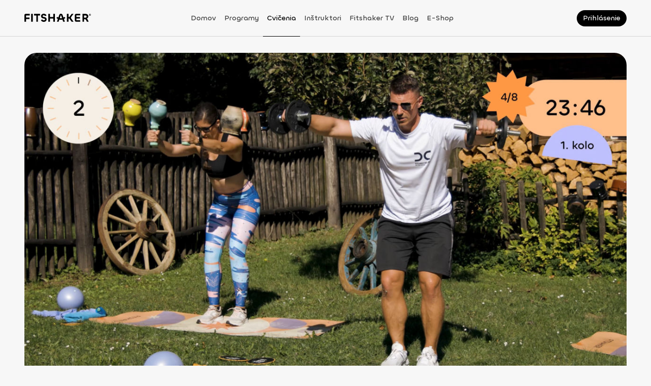

--- FILE ---
content_type: application/javascript; charset=UTF-8
request_url: https://fitshaker.sk/_next/static/chunks/5454-64cd994f95e5836a.js
body_size: 10924
content:
(self.webpackChunk_N_E=self.webpackChunk_N_E||[]).push([[5454],{7826:function(M,N,D){"use strict";D.d(N,{Z:function(){return J}});var j=D(85893),I=D(35161),n=D.n(I),u=D(64721),g=D.n(u),i=D(37871),z=D(63893),T=D(82729),c=D(94589),A=D(34284),t=D(97515);function O(){var M=(0,T._)(["\n		display: flex;\n		flex-direction: column;\n		gap: ",";\n		align-items: start;\n\n		@media (min-width: ","px) {\n			flex-direction: row;\n			gap: 0;\n			align-items: center;\n		}\n	"]);return O=function(){return M},M}function L(){var M=(0,T._)(["\n	","\n"]);return L=function(){return M},M}function e(){var M=(0,T._)(["\n		display: flex;\n		flex-direction: row;\n		flex-wrap: wrap;\n		gap: ",";\n\n		@media (min-width: ","px) {\n			flex-direction: column;\n		}\n	"]);return e=function(){return M},M}function y(){var M=(0,T._)(["\n	","\n"]);return y=function(){return M},M}function r(){var M=(0,T._)(["\n	display: flex;\n	position: relative;\n	justify-content: center;\n	width: 100%;\n\n	@media (min-width: ","px) {\n		justify-content: unset;\n	}\n"]);return r=function(){return M},M}function x(){var M=(0,T._)(["\n	z-index: 0;\n	width: 235px;\n	height: 235px;\n"]);return x=function(){return M},M}function o(){var M=(0,T._)(["\n	position: absolute;\n	z-index: 1;\n"]);return o=function(){return M},M}function a(){var M=(0,T._)(["\n	position: absolute;\n	z-index: 2;\n"]);return a=function(){return M},M}var E=c.ZP.div.withConfig({componentId:"sc-98126bd8-0"})(L(),function(M){var N=M.theme;return(0,c.iv)(O(),N.spacing[16],A.AV.md)}),Q=c.ZP.div.withConfig({componentId:"sc-98126bd8-1"})(y(),function(M){var N=M.theme;return(0,c.iv)(e(),N.spacing[8],A.AV.md)}),w=c.ZP.div.withConfig({componentId:"sc-98126bd8-2"})(r(),A.AV.md),s=(0,c.ZP)(t.Z).withConfig({componentId:"sc-98126bd8-3"})(x()),k=(0,c.ZP)(s).withConfig({componentId:"sc-98126bd8-4"})(o()),U=(0,c.ZP)(s).withConfig({componentId:"sc-98126bd8-5"})(a()),S=D(29982),C=D(73796),Y=D.n(C),d=D(36146),l=D.n(d),f=D(63583),p=D.n(f),m=D(88365),h=D.n(m),v=D(21141),Z=D.n(v),G=D(98666),b=D.n(G),R=D(93223),P=D.n(R),_=D(46286),B=D.n(_),J=function(M){var N=M.selectedBodyParts,D=void 0===N?[]:N,I=(0,i.$G)().t,u={SHOULDERS:l(),CHEST:Z(),BICEPS:l(),TRICEPS:l(),FOREARM:l(),ABS:Y(),QUADS:P(),CALVES:P(),GLUTES:b(),LATS:p(),HIPS:void 0};return(0,j.jsxs)(E,{children:[(0,j.jsx)(Q,{children:g()(D,z.e9.FULL_BODY)?(0,j.jsx)(S.Z,{type:z.K_.SECONDARY,size:z.NO.LG,children:I("bodyParts_FULL_BODY")}):n()(u,function(M,N){return g()(D,N)&&(0,j.jsx)(S.Z,{type:z.K_.SECONDARY,size:z.NO.LG,children:I("bodyParts_".concat(N))},N)})}),(0,j.jsxs)(w,{children:[(0,j.jsx)(s,{src:h(),alt:"Body background"}),(0,j.jsx)(U,{src:B(),alt:"Strokes"}),g()(D,z.e9.FULL_BODY)?n()(u,function(M,N){return M&&(0,j.jsx)(k,{src:M,alt:N},"body-parts-".concat(N))}):n()(u,function(M,N){return g()(D,N)&&M&&(0,j.jsx)(k,{src:M,alt:N},"body-parts-".concat(N))})]})]})}},68514:function(M,N,D){"use strict";var j=D(85893),I=D(67294),n=D(76243),u=D(11163),g=D(14416),i=D(37871),z=D(47362),T=D(37430),c=D(59227),A=D(63893),t=D(95909),O=D(32452),L=D(64687),e=D(43906);N.Z=function(M){var N,D,y,r,x,o,a=M.commentsType,E=void 0===a?A.zy.VIDEO_COMMENTS:a,Q=(0,i.$G)(),w=Q.t,s=Q.i18n,k=(0,g.I0)(),U=(0,u.useRouter)(),S=(0,e.tm)(),C=(0,g.v9)(function(M){var N;return null==M?void 0:null===(N=M.user)||void 0===N?void 0:N.profile}),Y=T.Z.hyvorTalk,d="".concat(null===(r=(0,O.Jj)())||void 0===r?void 0:null===(y=r.location)||void 0===y?void 0:y.origin).concat(null===(o=(0,O.Jj)())||void 0===o?void 0:null===(x=o.location)||void 0===x?void 0:x.pathname),l={edited:w("Upraven\xe9"),newest:w("Najnovšie"),reply:w("Odpovedať"),link_copied:w("Odkaz bol skop\xedrovan\xfd"),search_type:w("Vyhľadať")},f=function(M,N){switch(M){case c.UL.COMMENT:(0,t.y_)({event:c.kM.COMMENT_SUBMIT,component_type:M,component_name:(0,t.O9)(E),component_id:(0,t.UA)(E),component_variant:"",component_location:c.K3.FOOTER,component_value:null==N?void 0:N.content_html});break;case c.UL.RATING:(0,t.y_)({event:c.kM.RATING_SUBMIT,component_type:M,component_name:(0,t.O9)(E),component_id:(0,t.UA)(E),component_variant:"emojis",component_location:c.K3.FOOTER,component_value:(0,O.ue)(null==N?void 0:N.type)})}},p=(0,L.jl)()&&(null==C?void 0:null===(N=C.sso)||void 0===N?void 0:N.hash)&&(null==C?void 0:null===(D=C.sso)||void 0===D?void 0:D.userData)?{hash:C.sso.hash,user:C.sso.userData}:{hash:"",user:""};return(0,I.useEffect)(function(){(0,L.jl)()&&"/[slug]"===U.pathname&&k((0,z.et)())},[k]),(0,I.useEffect)(function(){var M,N=document.querySelector("hyvor-talk-comments");N&&(N.setAttribute("page-id",d),null==N||null===(M=N.api)||void 0===M||M.reload())},[d]),S&&(0,j.jsx)(n.HW,{"website-id":Y,"page-id":d,"page-language":s.language===A.ad.CZ?A.MV.CZ:A.MV.SK,translations:l,settings:{reactions:{display_type:"image"}},"sso-hash":p.hash,"sso-user":p.user,on:{"auth:login:clicked":function(){return U.push(w("paths:login|path"))},"comment:published":function(M){return f(c.UL.COMMENT,M)},"comment:edited":function(M){return f(c.UL.COMMENT,M)},reaction:function(M){return f(c.UL.RATING,M)}},loading:"default"})}},55385:function(M,N,D){"use strict";D.d(N,{Z:function(){return v}});var j=D(85893),I=D(64721),n=D.n(I),u=D(35161),g=D.n(u),i=D(5789),z=D(55673),T=D(37871),c=D(82729),A=D(94589),t=D(34284),O=D(13247),L=D(65169);function e(){var M=(0,c._)(["\n		@media (min-width: ","px) {\n			display: flex;\n			flex-direction: column;\n			gap: ",";\n		}\n	"]);return e=function(){return M},M}function y(){var M=(0,c._)(["\n	","\n"]);return y=function(){return M},M}function r(){var M=(0,c._)(["\n		display: flex;\n		position: relative;\n		flex-direction: column;\n		background-color: ",";\n		padding: "," "," ",";\n\n		@media (min-width: ","px) {\n			border-radius: ",";\n		}\n\n		@media (min-width: ","px) {\n			border-radius: ",";\n		}\n\n		@media (min-width: ","px) {\n			border-radius: ",";\n		}\n	"]);return r=function(){return M},M}function x(){var M=(0,c._)(["\n	","\n"]);return x=function(){return M},M}function o(){var M=(0,c._)(["\n		display: flex;\n		position: relative;\n		flex-direction: row;\n		align-items: center;\n		justify-content: space-between;\n		margin-bottom: ",";\n	"]);return o=function(){return M},M}function a(){var M=(0,c._)(["\n	","\n"]);return a=function(){return M},M}function E(){var M=(0,c._)(["\n		margin: 0;\n		",";\n		color: ",";\n	"]);return E=function(){return M},M}function Q(){var M=(0,c._)(["\n	","\n"]);return Q=function(){return M},M}function w(){var M=(0,c._)(["\n		&& {\n			margin: "," auto 0;\n\n			@media (min-width: ","px) {\n				position: absolute;\n				top: 20px;\n				right: 16px;\n				margin: 0;\n			}\n\n			@media (min-width: ","px) {\n				position: unset;\n				top: unset;\n				right: unset;\n				margin: "," auto 0;\n			}\n		}\n	"]);return w=function(){return M},M}function s(){var M=(0,c._)(["\n	","\n"]);return s=function(){return M},M}function k(){var M=(0,c._)(["\n		display: flex;\n		flex-direction: column;\n		gap: ",";\n		width: 100%;\n	"]);return k=function(){return M},M}function U(){var M=(0,c._)(["\n	","\n"]);return U=function(){return M},M}var S=A.ZP.aside.withConfig({componentId:"sc-5fcc0f44-0"})(y(),function(M){var N=M.theme;return(0,A.iv)(e(),t.AV.xl,N.spacing[24])}),C=A.ZP.div.withConfig({componentId:"sc-5fcc0f44-1"})(x(),function(M){var N=M.theme;return(0,A.iv)(r(),N["color-base-surface-primary"],N.spacing[24],N.spacing[16],N.spacing[20],t.AV.sm,N.borderRadius[16],t.AV.md,N.borderRadius[24],t.AV.xl,N.borderRadius[24])}),Y=A.ZP.div.withConfig({componentId:"sc-5fcc0f44-2"})(a(),function(M){var N=M.theme;return(0,A.iv)(o(),N.spacing[24])}),d=A.ZP.h3.withConfig({componentId:"sc-5fcc0f44-3"})(Q(),function(M){return(0,A.iv)(E(),O.pu,M.theme["color-base-content-primary"])}),l=(0,A.ZP)(L.Z).withConfig({componentId:"sc-5fcc0f44-4"})(s(),function(M){var N=M.theme;return(0,A.iv)(w(),N.spacing[24],t.AV.md,t.AV.xl,N.spacing[24])}),f=A.ZP.div.withConfig({componentId:"sc-5fcc0f44-5"})(U(),function(M){var N=M.theme;return(0,A.iv)(k(),N.spacing[24])}),p=D(50671),m=D(73184),h=D(29988),v=function(M){var N=M.banners,D=M.blogCollections,I=M.favouriteBlogPostsIds,u=M.posts,c=(0,T.$G)().t;return(0,j.jsxs)(S,{children:[(0,j.jsxs)(C,{children:[(0,j.jsx)(Y,{children:(0,j.jsx)(d,{children:c("Mohlo by ťa zauj\xedmať")})}),(0,j.jsx)(z.Z,{gutter:[0,12],justify:"center",children:g()(u,function(M,N){return(0,j.jsx)(i.Z,{span:24,children:(0,j.jsx)(m.Z,{post:M,isFavourite:n()(I,null==M?void 0:M.id),blogCollections:D})},"aside-post-".concat(N))})}),(0,j.jsx)(l,{href:c("paths:blog|path"),iconAfter:(0,j.jsx)(h.LZ,{}),children:c("Zobraziť viac")})]}),(0,j.jsx)(f,{children:g()(N,function(M,N){return(0,j.jsx)(p.Z,{link:M.buttonLink,image:M.image,title:M.title},"recommended-posts-banner-".concat(N))})})]})}},96031:function(M,N,D){"use strict";var j=D(11010),I=D(72253),n=D(47702),u=D(97582),g=D(85893),i=D(56310),z=D.n(i),T=D(5152),c=D.n(T)()((0,j._)(function(){return(0,u.Jh)(this,function(M){switch(M.label){case 0:return[4,Promise.all([D.e(3924),D.e(2004)]).then(D.t.bind(D,22004,23))];case 1:return M.sent(),[2,function(M){var N=M.forwardedRef,D=(0,n._)(M,["forwardedRef"]);return(0,g.jsx)(z(),(0,I._)({ref:N},D))}]}})}),{loadableGenerated:{webpack:function(){return[22004]}},ssr:!1});N.Z=c},33351:function(M,N,D){"use strict";D.d(N,{CV:function(){return A},Ir:function(){return e},PP:function(){return O},hW:function(){return t},kL:function(){return L}});var j=D(11010),I=D(72253),n=D(97582),u=D(66604),g=D.n(u),i=D(15239),z=D(63893),T=D(40085),c=D(22690);function A(M,N,D){var u;return u=(0,j._)(function(j){var u,z,A;return(0,n.Jh)(this,function(n){switch(n.label){case 0:j({type:c.ND.START}),n.label=1;case 1:return n.trys.push([1,3,,4]),u=(0,I._)({limit:20,page:1},M),z=g()(u,function(M){return""===M?void 0:M}),[4,(0,T.ZL)(i.bV.GET_PROGRAMS,z)];case 2:return A=n.sent().data,j({type:c.ND.DONE,payload:{list:A.programs,startPrograms:A.startPrograms||[],context:A.context,filterOptions:A.filterOptions}}),[2,N&&N()];case 3:return n.sent(),j({type:c.ND.FAILED}),[2,D&&D()];case 4:return[2]}})}),function(M){return u.apply(this,arguments)}}var t=function(M,N,D,I){var u;return u=(0,j._)(function(j){return(0,n.Jh)(this,function(n){switch(n.label){case 0:j({type:c.BK.START}),n.label=1;case 1:return n.trys.push([1,3,,4]),[4,(0,T.qu)(i.bV.CHANGE_PROGRAM(M),void 0,N)];case 2:return n.sent(),j({type:c.BK.DONE}),[2,D&&D()];case 3:return n.sent(),j({type:c.BK.FAILED}),[2,I&&I()];case 4:return[2]}})}),function(M){return u.apply(this,arguments)}},O=function(M,N,D,I){var u;return u=(0,j._)(function(j){return(0,n.Jh)(this,function(n){switch(n.label){case 0:j({type:c.Dn.START}),n.label=1;case 1:return n.trys.push([1,3,,4]),[4,(0,T.qn)(i.bV.CHANGE_PROGRAM_DIFFICULTY(M),void 0,N)];case 2:return n.sent(),j({type:c.Dn.DONE}),[2,D&&D()];case 3:return n.sent(),j({type:c.Dn.FAILED}),[2,I&&I()];case 4:return[2]}})}),function(M){return u.apply(this,arguments)}},L=function(M,N,D){var u;return u=(0,j._)(function(j){var u,A,t;return(0,n.Jh)(this,function(n){switch(n.label){case 0:j({type:c.KW.START}),n.label=1;case 1:return n.trys.push([1,3,,4]),u=(0,I._)({limit:z.Hi,page:1},M),A=g()(u,function(M){return M||void 0}),[4,(0,T.ZL)(i.bV.EXERCISES,A)];case 2:return t=n.sent().data,j({type:c.KW.DONE}),[2,N&&N(t)];case 3:return n.sent(),j({type:c.KW.FAILED}),[2,D&&D()];case 4:return[2]}})}),function(M){return u.apply(this,arguments)}};function e(M){var N;return N=(0,j._)(function(N){var D,j,u;return(0,n.Jh)(this,function(n){switch(n.label){case 0:N({type:c.bH.START}),n.label=1;case 1:return n.trys.push([1,3,,4]),D=M?{targetAudience:z.hh.PREGNANT}:null,j=(0,I._)({isChallenge:"false"},D),[4,(0,T.ZL)(i.bV.GET_PROGRAMS_SUGGESTIONS,j)];case 2:return u=n.sent().data,N({type:c.bH.DONE,payload:u}),[3,4];case 3:return n.sent(),N({type:c.bH.FAILED}),[3,4];case 4:return[2]}})}),function(M){return N.apply(this,arguments)}}},82999:function(M,N,D){"use strict";D.d(N,{y:function(){return u}});var j=D(248),I=D(67294),n=D(59227),u=function(M,N){var D=arguments.length>2&&void 0!==arguments[2]?arguments[2]:[];(0,I.useEffect)(function(){document.cookie&&M&&setTimeout(function(){window.dataLayer=window.dataLayer||[],N===n.H_.ECOMMERCE&&window.dataLayer.push({ecommerce:null}),window.dataLayer.push(M)},n.xq.REGULAR_EVENTS)},(0,j._)(D))}},73796:function(M){M.exports="[data-uri]"},36146:function(M){M.exports="[data-uri]"},63583:function(M){M.exports="[data-uri]"},88365:function(M){M.exports="/_next/static/images/bg-a108aff1f94fcceb751ce846b4feeeab.svg"},21141:function(M){M.exports="[data-uri]"},98666:function(M){M.exports="[data-uri]"},93223:function(M){M.exports="[data-uri]"},46286:function(M){M.exports="[data-uri]"}}]);

--- FILE ---
content_type: application/javascript; charset=UTF-8
request_url: https://fitshaker.sk/_next/static/chunks/4046-acda894d985f9eaf.js
body_size: 10287
content:
(self.webpackChunk_N_E=self.webpackChunk_N_E||[]).push([[4046],{40683:function(n,t,i){"use strict";i.d(t,{L6:function(){return c},FT:function(){return u},Lk:function(){return a},Z1:function(){return l}});var e=i(85893),r=i(72253),o=i(14932),c=function(n){return(0,e.jsx)("svg",(0,o._)((0,r._)({},n),{width:"50",height:"114",viewBox:"0 0 50 114",fill:"none",xmlns:"http://www.w3.org/2000/svg",children:(0,e.jsx)("path",{d:"M4.0541 1C69.4118 16.9289 58.2949 72.9787 4.0541 112.004M4.0541 112.004L1 103.542M4.0541 112.004L15.0489 113",stroke:"black",strokeWidth:"2"})}))},u=function(n){return(0,e.jsx)("svg",(0,o._)((0,r._)({width:"50",height:"51",viewBox:"0 0 50 51",fill:"none",xmlns:"http://www.w3.org/2000/svg"},n),{children:(0,e.jsx)("path",{d:"M18.6747 4.4296C12.1001 7.78163 8.05419 11.413 5.5255 15.3237C-2.31344 27.3351 -0.290501 42.6986 14.123 47.4473C30.8124 53.3133 46.7432 41.8606 48.7661 24.8211C51.8006 1.35692 24.4907 -2.5538 14.123 3.59158",stroke:"black",strokeWidth:"2",strokeLinecap:"square"})}))},a=function(n){return(0,e.jsx)("svg",(0,o._)((0,r._)({width:"276",height:"7",viewBox:"0 0 276 7",fill:"none",xmlns:"http://www.w3.org/2000/svg"},n),{children:(0,e.jsx)("path",{d:"M1 6C44.7535 2.22688 160.808 -3.05548 275 6",stroke:"black",strokeWidth:"2"})}))},l=function(n){return(0,e.jsxs)("svg",(0,o._)((0,r._)({xmlns:"http://www.w3.org/2000/svg",viewBox:"0 0 178 10",fill:"none"},n),{children:[(0,e.jsx)("path",{d:"M1 3.13333C46.1528 1.52347 144.567 -0.730339 177 3.13333",stroke:"black",strokeWidth:"2"}),(0,e.jsx)("path",{d:"M75.6914 9.00052C97.9374 7.39066 146.424 5.13685 162.404 9.00052",stroke:"black",strokeWidth:"2"})]}))}},30325:function(n,t,i){"use strict";var e=i(85893),r=i(67294),o=i(9008),c=i.n(o),u=i(27361),a=i.n(u),l=i(64721),s=i.n(l),d=i(35161),f=i.n(d),p=i(79833),m=i.n(p),v=i(11163),h=i(37871),g=i(4753),x=i(63893),w=i(74467),b=i.n(w),_=function(n){return n?n.charAt(0).toUpperCase()+n.slice(1):""};t.Z=function(n){var t,i=n.shareTags,o=n.canonicalTags,u=void 0===o?null:o,l=(0,h.$G)(),d=l.i18n,p=l.t,w=(0,v.useRouter)(),y=w.locale,I=w.asPath,j=function(){var n=["",void 0,null];return s()(n,null==i?void 0:i["og:image"])&&s()(n,null==i?void 0:i.ogImage)&&s()(n,null==i?void 0:i.image)?b():(null==i?void 0:i["og:image"])||(null==i?void 0:i.ogImage)||(null==i?void 0:i.image)},C=y===x.RH.SK.CODE?"https://fitshaker.sk":"https://fitshaker.cz",Z="".concat(C).concat(I),P=(null==i?void 0:i["og:type"])||(null==i?void 0:i.ogType)||(null==i?void 0:i.type)||"website";return(0,e.jsxs)(c(),{children:[null===u?(0,e.jsx)("link",{rel:"canonical",href:(null==i?void 0:i.url)||(null==i?void 0:i["og:url"])||Z}):(0,e.jsxs)(e.Fragment,{children:[(0,e.jsx)("link",{rel:"canonical",href:(null==u?void 0:u.main)||Z}),a()(u,"prev")&&(0,e.jsx)("link",{rel:"prev",href:a()(u,"prev")}),a()(u,"next")&&(0,e.jsx)("link",{rel:"next",href:a()(u,"next")})]}),(0,e.jsx)("title",{children:_(a()(i,"title","Fitshaker"))}),(0,e.jsx)("meta",{name:"title",content:_(a()(i,"title","Fitshaker"))}),(0,e.jsx)("meta",{name:"description",content:_(a()(i,"description",p("default-header-description")))}),(0,e.jsx)("meta",{name:"keywords",content:a()(i,"keywords",p("default-header-keywords"))}),(0,e.jsx)("meta",{property:"fb:app_id",content:g.xb.FB_API}),(0,e.jsx)("meta",{property:"og:site_name",content:(null==i?void 0:i["og:site_name"])||(null==i?void 0:i.ogSiteName)||"Fitshaker"}),(0,e.jsx)("meta",{property:"og:title",content:_((null==i?void 0:i.ogTitle)||(null==i?void 0:i.title)||"Fitshaker")}),(0,e.jsx)("meta",{property:"og:description",content:_((null==i?void 0:i["og:description"])||(null==i?void 0:i.ogDescription)||(null==i?void 0:i.description)||"")}),(0,e.jsx)("meta",{property:"og:image",content:j()}),(0,e.jsx)("meta",{property:"og:image:alt",content:(null==i?void 0:i["og:image:alt"])||(null==i?void 0:i.ogImageAlt)||(null==i?void 0:i.imageAlt)||"fitshaker.".concat(d.language)}),(0,e.jsx)("meta",{property:"og:locale",content:(null==i?void 0:i["og:locale"])||(null==i?void 0:i.ogLocale)||("cz"===d.language?"cz-CZ":"sk_SK")}),(0,e.jsx)("meta",{property:"og:type",content:P}),"website"===P&&(0,e.jsx)("meta",{property:"og:url",content:(null==i?void 0:i.ogUrl)||(null==i?void 0:i["og:url"])||Z||"https://fitshaker.".concat(d.language,"/")}),(!!(null==i?void 0:i["og:secured_image"])||!!(null==i?void 0:i.ogSecuredImage))&&(0,e.jsx)("meta",{property:"og:secured_image",content:(null==i?void 0:i["og:secured_image"])||(null==i?void 0:i.ogSecuredImage)}),(!!(null==i?void 0:i["og:updated_time"])||!!(null==i?void 0:i.ogUpdatedTime))&&(0,e.jsx)("meta",{property:"og:updated_time",content:(null==i?void 0:i["og:updated_time"])||(null==i?void 0:i.ogUpdatedTime)}),(!!(null==i?void 0:i["og:article_publisher"])||!!(null==i?void 0:i.ogArticlePublisher))&&(0,e.jsx)("meta",{property:"og:article_publisher",content:(null==i?void 0:i["og:article_publisher"])||(null==i?void 0:i.ogArticlePublisher)}),(0,e.jsx)("meta",{property:"twitter:url",content:(null==i?void 0:i["og:url"])||"https://fitshaker.".concat(d.language,"/")}),(0,e.jsx)("meta",{property:"twitter:title",content:_((null==i?void 0:i.ogTitle)||(null==i?void 0:i.title)||"Fitshaker")}),(0,e.jsx)("meta",{property:"twitter:description",content:_((null==i?void 0:i["og:description"])||(null==i?void 0:i.description)||"")}),(0,e.jsx)("meta",{property:"twitter:image",content:j()}),!!(null==i?void 0:i.articlePublishedTime)&&(0,e.jsx)("meta",{property:"article:published_time",content:i.articlePublishedTime}),!!(null==i?void 0:i.articleModifiedTime)&&(0,e.jsx)("meta",{property:"article:modified_time",content:i.articleModifiedTime}),!!(null==i?void 0:i.articleSection)&&(0,e.jsx)("meta",{property:"article:section",content:i.articleSection}),!!(null==i?void 0:i.articleTags)&&(0,e.jsx)("meta",{property:"article:tags",content:m()(i.articleTags)}),f()(null==i?void 0:null===(t=i.article)||void 0===t?void 0:t.authors,function(n,t){return(0,e.jsxs)(r.Fragment,{children:[!!n.firstName&&(0,e.jsx)("meta",{property:"profile:first_name",content:n.firstName}),!!n.lastName&&(0,e.jsx)("meta",{property:"profile:last_name",content:n.lastName})]},"author_".concat(t))})]})}},59936:function(n,t,i){"use strict";i.d(t,{Z:function(){return h}});var e=i(85893),r=i(41664),o=i.n(r),c=i(35161),u=i.n(c),a=i(37871),l=i(63893),s=i(82729),d=i(94589);function f(){var n=(0,s._)(["\n		display: flex;\n		flex-flow: row wrap;\n		gap: ",";\n	"]);return f=function(){return n},n}function p(){var n=(0,s._)(["\n	","\n"]);return p=function(){return n},n}var m=d.ZP.div.withConfig({componentId:"sc-9dafaa1d-0"})(p(),function(n){var t=n.theme;return(0,d.iv)(f(),t.spacing[8])}),v=i(29982),h=function(n){var t=n.className,i=n.size,r=void 0===i?l.NO.MD:i,c=n.targets,s=(0,a.$G)().t;return(0,e.jsx)(m,{className:t,children:u()(c,function(n){return(0,e.jsx)(o(),{className:"item",href:"".concat(s("paths:exercises|path"),"?targets=").concat(n.id),children:(0,e.jsx)(v.Z,{type:l.K_.SECONDARY,size:r,children:n.name})},"targets-item-".concat(n.id))})})}},87825:function(n,t,i){"use strict";var e=i(85893);t.Z=function(n){return(0,e.jsx)("div",{style:{position:"relative"},children:null==n?void 0:n.children})}},15452:function(n,t,i){"use strict";i.d(t,{Z:function(){return k}});var e=i(85893),r=i(37871),o=i(63893),c=i(82729),u=i(94589),a=i(13247),l=i(15975),s=i(29988);function d(){var n=(0,c._)(["\n			visibility: hidden;\n			opacity: 0;\n		"]);return d=function(){return n},n}function f(){var n=(0,c._)(["\n		display: flex;\n		position: absolute;\n		top: 16px;\n		right: 16px;\n		flex-direction: row;\n		gap: ",";\n		transition:\n			opacity 0.3s,\n			visibility 0.3s;\n		visibility: visible;\n		opacity: 1;\n		z-index: 1;\n		border-radius: ",";\n		background: ",";\n		padding: ",";\n\n		","\n	"]);return f=function(){return n},n}function p(){var n=(0,c._)(["\n	","\n"]);return p=function(){return n},n}function m(){var n=(0,c._)(["\n		width: 32px;\n		height: 32px;\n\n		path {\n			stroke: ",";\n		}\n	"]);return m=function(){return n},n}function v(){var n=(0,c._)(["\n	","\n"]);return v=function(){return n},n}function h(){var n=(0,c._)(["\n		margin: 0;\n		",";\n		color: ",";\n	"]);return h=function(){return n},n}function g(){var n=(0,c._)(["\n	","\n"]);return g=function(){return n},n}function x(){var n=(0,c._)(["\n		margin: 0;\n		",";\n		color: ",";\n	"]);return x=function(){return n},n}function w(){var n=(0,c._)(["\n	","\n"]);return w=function(){return n},n}function b(){var n=(0,c._)(["\n		margin-top: ",";\n		width: 100%;\n	"]);return b=function(){return n},n}function _(){var n=(0,c._)(["\n	","\n"]);return _=function(){return n},n}var y=u.ZP.div.withConfig({componentId:"sc-1d1f1665-0"})(p(),function(n){var t=n.theme,i=n.$visible;return(0,u.iv)(f(),t.spacing[16],t.borderRadius[16],t["color-base-state-success-bg"],t.spacing[16],!i&&(0,u.iv)(d()))}),I=(0,u.ZP)(s.nQ).withConfig({componentId:"sc-1d1f1665-1"})(v(),function(n){return(0,u.iv)(m(),n.theme["color-base-state-success-fg"])}),j=u.ZP.h4.withConfig({componentId:"sc-1d1f1665-2"})(g(),function(n){return(0,u.iv)(h(),a.dc,n.theme["color-base-content-primary"])}),C=u.ZP.p.withConfig({componentId:"sc-1d1f1665-3"})(w(),function(n){return(0,u.iv)(x(),a.lT,n.theme["color-base-content-secondary"])}),Z=(0,u.ZP)(l.Z).withConfig({componentId:"sc-1d1f1665-4"})(_(),function(n){var t=n.theme;return(0,u.iv)(b(),t.spacing[8])}),P=i(73414),k=function(n){var t=n.className,i=n.onButtonClick,c=n.onClose,u=n.visible,a=(0,r.$G)().t;return(0,e.jsxs)(y,{className:t,$visible:void 0!==u&&u,children:[(0,e.jsx)(I,{}),(0,e.jsxs)("div",{style:{maxWidth:"224px"},children:[(0,e.jsx)(j,{children:a("Gratulujeme! M\xe1š už odcvičen\xe9!")}),(0,e.jsx)(C,{children:a("Video sme ti pr\xe1ve prip\xedsali do tvojho kalend\xe1ra")}),(0,e.jsx)(Z,{type:o.JB.BUTTON,variant:o.RN.PRIMARY,label:a("Pokračovať"),onClick:i,size:o.NO.MD,arrowRight:!0})]}),(0,e.jsx)(P.Z,{type:o.JB.BUTTON,variant:o.RN.SECONDARY,icon:(0,e.jsx)(s.aM,{}),ariaLabel:a("Zavrieť"),onClick:c,hasBackground:!1,size:o.NO.SM,shape:o.X3.CIRCLE})]})}},44011:function(n,t,i){"use strict";i.d(t,{Ac:function(){return nN},Dx:function(){return nv},F7:function(){return nj},HF:function(){return nm},JN:function(){return nu},PQ:function(){return no},QE:function(){return nZ},TT:function(){return nh},U1:function(){return na},UJ:function(){return nC},VE:function(){return nT},VM:function(){return nc},Wb:function(){return np},Wz:function(){return nO},Zw:function(){return nk},ar:function(){return nA},c_:function(){return nf},d2:function(){return nI},e8:function(){return ny},gr:function(){return ns},jj:function(){return nw},ku:function(){return nx},o5:function(){return n_},r_:function(){return nl},sB:function(){return nd},tq:function(){return nb},zi:function(){return nP}});var e=i(82729),r=i(94589),o=i(2261);i(76268);var c=i(13247),u=i(34284),a=i(68105),l=i(96031),s=i(29988);function d(){var n=(0,e._)(["\n	margin-bottom: 32px;\n\n	@media (max-width: ","px) {\n		padding: 0;\n	}\n\n	@media (min-width: ","px) {\n		margin-bottom: 40px;\n	}\n\n	@media (min-width: ","px) {\n		margin-top: 16px;\n		margin-bottom: 56px;\n	}\n\n	@media (min-width: ","px) {\n		margin-top: 32px;\n		margin-bottom: 80px;\n	}\n"]);return d=function(){return n},n}function f(){var n=(0,e._)(["\n		margin-bottom: 24px;\n		background: ",";\n		padding: 16px 16px 24px;\n\n		@media (min-width: ","px) {\n			border-radius: 24px;\n			padding: 0;\n		}\n	"]);return f=function(){return n},n}function p(){var n=(0,e._)(["\n	","\n"]);return p=function(){return n},n}function m(){var n=(0,e._)(["\n	display: flex;\n	flex-direction: column;\n	gap: 16px;\n\n	@media (min-width: ","px) {\n		gap: 24px;\n		margin: 0 0 24px;\n	}\n"]);return m=function(){return n},n}function v(){var n=(0,e._)(["\n		display: flex;\n		position: relative;\n		margin: auto;\n		border-radius: 16px;\n		background: "," no-repeat center center;\n		background-size: cover;\n		width: 100%;\n		height: 100%;\n		overflow: hidden;\n\n		&::after {\n			display: block;\n			padding-bottom: 56.25%;\n			content: '';\n		}\n\n		@media (min-width: ","px) {\n			border-radius: 24px;\n		}\n	"]);return v=function(){return n},n}function h(){var n=(0,e._)(["\n	","\n"]);return h=function(){return n},n}function g(){var n=(0,e._)(["\n	position: absolute;\n	top: 0;\n	left: 0;\n	width: 100%;\n	height: 100%;\n\n	iframe {\n		width: 100%;\n		height: 100%;\n	}\n"]);return g=function(){return n},n}function x(){var n=(0,e._)(["\n		display: flex;\n		position: absolute;\n		flex-direction: column;\n		align-items: center;\n		justify-content: center;\n		transition:\n			opacity 0.3s,\n			visibility 0.3s;\n		visibility: hidden;\n		opacity: 0;\n		background: rgb(23 23 23 / 55%);\n		padding: 0 ",";\n		width: 100%;\n		height: 100%;\n		text-align: center;\n		pointer-events: none;\n		backdrop-filter: blur(4px);\n\n		",":hover & {\n			visibility: visible;\n			opacity: 1;\n			pointer-events: auto;\n		}\n	"]);return x=function(){return n},n}function w(){var n=(0,e._)(["\n	","\n"]);return w=function(){return n},n}function b(){var n=(0,e._)(["\n		margin-bottom: ",";\n		",";\n		color: ",";\n\n		@media (min-width: ","px) {\n			",";\n			color: ",";\n		}\n	"]);return b=function(){return n},n}function _(){var n=(0,e._)(["\n	","\n"]);return _=function(){return n},n}function y(){var n=(0,e._)(["\n		margin-bottom: ",";\n		",";\n		color: ",";\n\n		span {\n			text-decoration: underline;\n\n			&:hover {\n				cursor: pointer;\n			}\n		}\n\n		@media (min-width: ","px) {\n			",";\n			color: ",";\n		}\n	"]);return y=function(){return n},n}function I(){var n=(0,e._)(["\n	","\n"]);return I=function(){return n},n}function j(){var n=(0,e._)(["\n	display: flex;\n	flex-direction: column;\n\n	@media (min-width: ","px) {\n		padding: 0 40px 40px;\n	}\n\n	@media (min-width: ","px) {\n		flex-direction: row;\n		align-items: center;\n		justify-content: space-between;\n	}\n"]);return j=function(){return n},n}function C(){var n=(0,e._)(["\n	display: flex;\n	flex-direction: column;\n	gap: 16px;\n\n	@media (min-width: ","px) {\n		gap: 20px;\n	}\n"]);return C=function(){return n},n}function Z(){var n=(0,e._)(["\n		margin-bottom: 4px;\n		",";\n		color: ",";\n\n		@media (min-width: ","px) {\n			margin-bottom: 8px;\n		}\n\n		@media (min-width: ","px) {\n			",";\n			color: ",";\n		}\n	"]);return Z=function(){return n},n}function P(){var n=(0,e._)(["\n	","\n"]);return P=function(){return n},n}function k(){var n=(0,e._)(["\n	display: inline-flex;\n	flex-wrap: wrap;\n	gap: 12px;\n	align-items: center;\n"]);return k=function(){return n},n}function A(){var n=(0,e._)(["\n	display: inline-flex;\n	align-items: center;\n	height: fit-content;\n"]);return A=function(){return n},n}function N(){var n=(0,e._)(["\n	@media (min-width: ","px) {\n		display: none;\n	}\n"]);return N=function(){return n},n}function T(){var n=(0,e._)(["\n	display: none;\n\n	@media (min-width: ","px) {\n		display: inline-flex;\n	}\n"]);return T=function(){return n},n}function O(){var n=(0,e._)(["\n	margin-inline: -16px;\n	padding-inline: 16px;\n\n	.swiper-wrapper {\n		display: flex;\n		flex-direction: row;\n		align-items: center;\n		width: 100%;\n	}\n\n	@media (min-width: ","px) {\n		margin-inline: 0;\n		padding-inline: 0;\n	}\n"]);return O=function(){return n},n}function M(){var n=(0,e._)(["\n	flex-shrink: 0;\n	margin: 0;\n	cursor: pointer;\n	padding: 0;\n	width: fit-content;\n"]);return M=function(){return n},n}function V(){var n=(0,e._)(["\n				path {\n					fill: "," !important;\n				}\n			"]);return V=function(){return n},n}function F(){var n=(0,e._)(["\n		&& {\n			path {\n				transition: fill 250ms ease-in-out !important;\n			}\n\n			","\n		}\n	"]);return F=function(){return n},n}function R(){var n=(0,e._)(["\n	","\n"]);return R=function(){return n},n}function D(){var n=(0,e._)(["\n		display: flex;\n		flex-direction: column;\n		background-color: ",";\n		padding: 0 ",";\n\n		@media (min-width: ","px) {\n			border-radius: ",";\n			background-color: ",";\n			padding: ",";\n		}\n\n		@media (min-width: ","px) {\n			padding: ",";\n		}\n	"]);return D=function(){return n},n}function S(){var n=(0,e._)(["\n	","\n"]);return S=function(){return n},n}function E(){var n=(0,e._)(["\n		display: flex;\n		flex-direction: column;\n\n		&:not(:last-child) {\n			@media (min-width: ","px) {\n				margin-bottom: ",";\n			}\n\n			@media (min-width: ","px) {\n				margin-bottom: ",";\n			}\n		}\n\n		@media (max-width: ","px) {\n			margin-right: -",";\n			margin-left: -",";\n			background-color: ",";\n			padding: ",";\n		}\n	"]);return E=function(){return n},n}function L(){var n=(0,e._)(["\n	","\n"]);return L=function(){return n},n}function U(){var n=(0,e._)(["\n		margin-bottom: -",";\n\n		@media (min-width: ","px) {\n			margin-bottom: 0;\n		}\n	"]);return U=function(){return n},n}function $(){var n=(0,e._)(["\n	","\n"]);return $=function(){return n},n}function z(){var n=(0,e._)(["\n		margin: "," 0;\n		",";\n		color: ",";\n	"]);return z=function(){return n},n}function B(){var n=(0,e._)(["\n	","\n"]);return B=function(){return n},n}function G(){var n=(0,e._)(["\n	display: flex;\n	flex-direction: row;\n	justify-content: space-between;\n"]);return G=function(){return n},n}function Y(){var n=(0,e._)(["\n		display: flex;\n		flex-direction: row;\n		gap: ",";\n	"]);return Y=function(){return n},n}function W(){var n=(0,e._)(["\n	","\n"]);return W=function(){return n},n}function H(){var n=(0,e._)(["\n		",";\n		color: ",";\n	"]);return H=function(){return n},n}function X(){var n=(0,e._)(["\n	","\n"]);return X=function(){return n},n}function J(){var n=(0,e._)(["\n		margin: 0;\n		",";\n		color: ",";\n	"]);return J=function(){return n},n}function q(){var n=(0,e._)(["\n	","\n"]);return q=function(){return n},n}function K(){var n=(0,e._)(["\n		display: flex;\n		flex-direction: column;\n		gap: ",";\n	"]);return K=function(){return n},n}function Q(){var n=(0,e._)(["\n	","\n"]);return Q=function(){return n},n}function nn(){var n=(0,e._)(["\n					padding: 0 ",";\n				"]);return nn=function(){return n},n}function nt(){var n=(0,e._)(["\n					padding: 0;\n				"]);return nt=function(){return n},n}function ni(){var n=(0,e._)(["\n			margin-top: ",";\n		"]);return ni=function(){return n},n}function ne(){var n=(0,e._)(["\n		display: flex;\n		flex-direction: column;\n		gap: ",";\n\n		",";\n\n		",";\n\n		@media (min-width: ","px) {\n			padding: 0;\n		}\n	"]);return ne=function(){return n},n}function nr(){var n=(0,e._)(["\n	","\n"]);return nr=function(){return n},n}var no=(0,r.ZP)(a.Z).withConfig({componentId:"sc-ecb0a048-0"})(d(),u.AV.md,u.AV.sm,u.AV.md,u.AV.xl),nc=r.ZP.div.withConfig({componentId:"sc-ecb0a048-1"})(p(),function(n){return(0,r.iv)(f(),n.theme["color-base-surface-primary"],u.AV.md)}),nu=r.ZP.div.withConfig({componentId:"sc-ecb0a048-2"})(m(),u.AV.md),na=r.ZP.div.withConfig({componentId:"sc-ecb0a048-3"})(h(),function(n){var t=n.theme,i=n.backgroundImage;return(0,r.iv)(v(),i?"url('".concat(i,"')"):t["color-base-surface-quaternary"],u.AV.md)}),nl=(0,r.ZP)(l.Z).withConfig({componentId:"sc-ecb0a048-4"})(g()),ns=r.ZP.div.withConfig({componentId:"sc-ecb0a048-5"})(w(),function(n){var t=n.theme;return(0,r.iv)(x(),t.spacing[16],na)}),nd=r.ZP.h3.withConfig({componentId:"sc-ecb0a048-6"})(_(),function(n){var t=n.theme;return(0,r.iv)(b(),t.spacing[16],c.EP,t["color-inverse-content-primary"],u.AV.md,c.HM,t["color-inverse-content-primary"])}),nf=r.ZP.p.withConfig({componentId:"sc-ecb0a048-7"})(I(),function(n){var t=n.theme;return(0,r.iv)(y(),t.spacing[24],c.pu,t["color-inverse-content-primary"],u.AV.md,c.DC,t["color-inverse-content-primary"])}),np=r.ZP.div.withConfig({componentId:"sc-ecb0a048-8"})(j(),u.AV.md,u.AV.xl),nm=r.ZP.div.withConfig({componentId:"sc-ecb0a048-9"})(C(),u.AV.md),nv=r.ZP.h2.withConfig({componentId:"sc-ecb0a048-10"})(P(),function(n){var t=n.theme;return(0,r.iv)(Z(),c.vW,t["color-base-content-primary"],u.AV.md,u.AV.xl,c.EP,t["color-base-content-primary"])}),nh=r.ZP.div.withConfig({componentId:"sc-ecb0a048-11"})(k()),ng=r.ZP.div.withConfig({componentId:"sc-ecb0a048-12"})(A()),nx=(0,r.ZP)(ng).withConfig({componentId:"sc-ecb0a048-13"})(N(),u.AV.xl),nw=(0,r.ZP)(ng).withConfig({componentId:"sc-ecb0a048-14"})(T(),u.AV.xl),nb=(0,r.ZP)(o.tq).withConfig({componentId:"sc-ecb0a048-15"})(O(),u.AV.md),n_=(0,r.ZP)(o.o5).withConfig({componentId:"sc-ecb0a048-16"})(M()),ny=(0,r.ZP)(s.h_).withConfig({componentId:"sc-ecb0a048-17"})(R(),function(n){var t=n.theme,i=n.$isFavourite;return(0,r.iv)(F(),i&&(0,r.iv)(V(),t["color-base-action-primary-default"]))}),nI=r.ZP.article.withConfig({componentId:"sc-ecb0a048-18"})(S(),function(n){var t=n.theme;return(0,r.iv)(D(),t["color-base-surface-primary"],t.spacing[16],u.AV.sm,t.borderRadius[24],t["color-base-surface-primary"],t.spacing[24],u.AV.md,t.spacing[40])}),nj=r.ZP.div.withConfig({componentId:"sc-ecb0a048-19"})(L(),function(n){var t=n.theme,i=n.hasBackground;return(0,r.iv)(E(),u.AV.sm,t.spacing[24],u.AV.md,t.spacing[32],u.AV.sm-.02,t.spacing[16],t.spacing[16],i?t["color-base-surface-primary"]:"transparent",i?"".concat(t.spacing[24]," ").concat(t.spacing[16]):t.spacing[16])}),nC=(0,r.ZP)(nj).withConfig({componentId:"sc-ecb0a048-20"})($(),function(n){var t=n.theme;return(0,r.iv)(U(),t.spacing[8],u.AV.sm)}),nZ=r.ZP.h3.withConfig({componentId:"sc-ecb0a048-21"})(B(),function(n){var t=n.theme;return(0,r.iv)(z(),t.spacing[8],c.kk,t["color-base-content-primary"])}),nP=r.ZP.div.withConfig({componentId:"sc-ecb0a048-22"})(G()),nk=r.ZP.div.withConfig({componentId:"sc-ecb0a048-23"})(W(),function(n){var t=n.theme;return(0,r.iv)(Y(),t.spacing[8])}),nA=r.ZP.span.withConfig({componentId:"sc-ecb0a048-24"})(X(),function(n){return(0,r.iv)(H(),c.lT,n.theme["color-base-content-secondary"])}),nN=r.ZP.p.withConfig({componentId:"sc-ecb0a048-25"})(q(),function(n){return(0,r.iv)(J(),c.lT,n.theme["color-base-content-primary"])}),nT=r.ZP.div.withConfig({componentId:"sc-ecb0a048-26"})(Q(),function(n){var t=n.theme;return(0,r.iv)(K(),t.spacing[16])}),nO=r.ZP.div.withConfig({componentId:"sc-ecb0a048-27"})(nr(),function(n){var t=n.theme,i=n.$applyPadding,e=void 0!==i&&i,o=n.$noMargin,c=void 0!==o&&o;return(0,r.iv)(ne(),t.spacing[8],e?(0,r.iv)(nn(),t.spacing[16]):(0,r.iv)(nt()),!c&&(0,r.iv)(ni(),t.spacing[40]),u.AV.sm)})},41145:function(n,t,i){"use strict";i.d(t,{Z:function(){return tb}});var e,r,o=i(24043),c=i(85893),u=i(67294),a=i(37871),l=i(63893),s=i(82729),d=i(94589),f=i(13247),p=i(34284),m=i(73414),v=i(97515),h=i(89681);function g(){var n=(0,s._)(["\n		display: flex;\n		position: fixed;\n		top: 0;\n		left: 0;\n		align-items: center;\n		justify-content: center;\n		z-index: ",";\n		background-color: ",";\n		width: 100%;\n		height: 100%;\n		overflow: auto;\n	"]);return g=function(){return n},n}function x(){var n=(0,s._)(["\n	","\n"]);return x=function(){return n},n}var w=(0,d.ZP)(h.E.div).withConfig({componentId:"sc-e1fce128-0"})(x(),function(n){var t=n.theme,i=n.$backgroundColor,e=void 0===i?t["color-base-surface-secondary"]:i;return(0,d.iv)(g(),l.kg.OVERLAY,e)});function b(){var n=(0,s._)(["\n		align-items: start;\n		background-color: ",";\n\n		@media (min-width: ","px) {\n			align-items: ",";\n		}\n	"]);return b=function(){return n},n}function _(){var n=(0,s._)(["\n	","\n"]);return _=function(){return n},n}function y(){var n=(0,s._)(["\n	position: fixed;\n	top: 32px;\n	right: 32px;\n	z-index: 1;\n"]);return y=function(){return n},n}function I(){var n=(0,s._)(["\n	width: 160px;\n"]);return I=function(){return n},n}function j(){var n=(0,s._)(["\n		margin: 0;\n		",";\n		color: ",";\n	"]);return j=function(){return n},n}function C(){var n=(0,s._)(["\n	","\n"]);return C=function(){return n},n}function Z(){var n=(0,s._)(["\n			button {\n				width: 50%;\n\n				> span {\n					width: 100%;\n				}\n			}\n		"]);return Z=function(){return n},n}function P(){var n=(0,s._)(["\n		display: inline-flex;\n		position: fixed;\n		bottom: 0;\n		gap: 8px;\n		align-items: center;\n		justify-content: center;\n		background-color: ",";\n		padding: 16px;\n		width: 100%;\n		max-width: 360px;\n		height: ",";\n\n		",";\n\n		@media (min-width: ","px) {\n			position: ",";\n			bottom: ",";\n			align-items: ",";\n			margin-top: ",";\n			height: ",";\n		}\n	"]);return P=function(){return n},n}function k(){var n=(0,s._)(["\n	","\n"]);return k=function(){return n},n}var A="88px",N="160px",T=(0,d.ZP)(function(n){var t=n.className,i=n.backgroundColor,e=n.children;return(0,c.jsx)(w,{className:t,$backgroundColor:i,initial:{opacity:0},animate:{opacity:1},exit:{opacity:0},transition:{duration:.2},children:e})}).withConfig({componentId:"sc-7074d405-0"})(_(),function(n){var t=n.theme,i=n.$isMotivation;return(0,d.iv)(b(),i?t["color-base-surface-orange"]:t["color-base-surface-secondary"],p.AV.md,i?"start":"center")}),O=(0,d.ZP)(m.Z).withConfig({componentId:"sc-7074d405-1"})(y()),M=(0,d.ZP)(v.Z).withConfig({componentId:"sc-7074d405-2"})(I()),V=d.ZP.h2.withConfig({componentId:"sc-7074d405-3"})(C(),function(n){return(0,d.iv)(j(),f.PU,n.theme["color-base-content-top"])}),F=d.ZP.div.withConfig({componentId:"sc-7074d405-4"})(k(),function(n){var t=n.theme,i=n.$backgroundColor,e=n.$isAlwaysFixed,r=n.$hasMultipleButtons;return(0,d.iv)(P(),i||t["color-base-surface-secondary"],A,r&&(0,d.iv)(Z()),p.AV.md,e?"fixed":"relative",e?0:"unset",e?"flex-start":"center",e?0:"56px",e?N:A)}),R=i(68258),D=i(72772),S=i(14416),E=i(33351),L=i(59227),U=i(32452),$=i(95909),z=i(49734);function B(){var n=(0,s._)(["\n	display: flex;\n	flex-direction: column;\n	align-items: center;\n	width: 100%;\n	max-width: 360px;\n\n	@media (min-width: ","px) {\n		max-width: 485px;\n	}\n"]);return B=function(){return n},n}function G(){var n=(0,s._)(["\n		display: flex;\n		flex-direction: column;\n		gap: 32px;\n		align-items: center;\n		margin-top: ",";\n		margin-bottom: ",";\n		padding-inline: 16px;\n		width: 100%;\n\n		@media (min-width: ","px) {\n			margin-top: ",";\n			margin-bottom: ",";\n		}\n	"]);return G=function(){return n},n}function Y(){var n=(0,s._)(["\n	","\n"]);return Y=function(){return n},n}function W(){var n=(0,s._)(["\n	display: flex;\n	flex-direction: column;\n	gap: 16px;\n	align-items: center;\n"]);return W=function(){return n},n}function H(){var n=(0,s._)(["\n	display: inline-flex;\n	gap: 4px;\n"]);return H=function(){return n},n}var X=d.ZP.div.withConfig({componentId:"sc-ded72124-0"})(B(),p.AV.xl),J=d.ZP.div.withConfig({componentId:"sc-ded72124-1"})(Y(),function(n){var t=n.$hasDifficultyForm;return(0,d.iv)(G(),t?"80px":"160px",t?A:0,p.AV.md,t?"140px":0,t?N:0)}),q=d.ZP.div.withConfig({componentId:"sc-ded72124-2"})(W()),K=d.ZP.div.withConfig({componentId:"sc-ded72124-3"})(H()),Q=i(18135),nn=i(71321),nt=i(69065),ni=i(71855),ne=i(74975);function nr(){var n=(0,s._)(["\n	display: flex;\n	flex-direction: column;\n	gap: 32px;\n	align-items: center;\n	width: 100%;\n"]);return nr=function(){return n},n}function no(){var n=(0,s._)(["\n	width: 160px;\n"]);return no=function(){return n},n}function nc(){var n=(0,s._)(["\n	display: flex;\n	flex-direction: column;\n	gap: 16px;\n	align-items: center;\n"]);return nc=function(){return n},n}function nu(){var n=(0,s._)(["\n	display: inline-flex;\n	gap: 4px;\n"]);return nu=function(){return n},n}function na(){var n=(0,s._)(["\n	display: flex;\n	flex-direction: column;\n	gap: 16px;\n	align-items: center;\n	width: 100%;\n"]);return na=function(){return n},n}function nl(){var n=(0,s._)(["\n		margin: 0;\n		",";\n		color: ",";\n	"]);return nl=function(){return n},n}function ns(){var n=(0,s._)(["\n	","\n"]);return ns=function(){return n},n}function nd(){var n=(0,s._)(["\n	width: 100%;\n\n	"," {\n		gap: 8px;\n	}\n\n	"," {\n		width: 100%;\n		text-align: center;\n	}\n\n	@media (min-width: ","px) {\n		"," {\n			flex-direction: row;\n			justify-content: center;\n		}\n\n		"," {\n			width: fit-content;\n		}\n	}\n"]);return nd=function(){return n},n}function nf(){var n=(0,s._)(["\n		margin: 0;\n		height: 20px;\n		",";\n		color: ",";\n	"]);return nf=function(){return n},n}function np(){var n=(0,s._)(["\n	","\n"]);return np=function(){return n},n}d.ZP.div.withConfig({componentId:"sc-c0e71640-0"})(nr()),(0,d.ZP)(v.Z).withConfig({componentId:"sc-c0e71640-1"})(no()),d.ZP.div.withConfig({componentId:"sc-c0e71640-2"})(nc()),d.ZP.div.withConfig({componentId:"sc-c0e71640-3"})(nu());var nm=d.ZP.form.withConfig({componentId:"sc-c0e71640-4"})(na());d.ZP.h2.withConfig({componentId:"sc-c0e71640-5"})(ns(),function(n){return(0,d.iv)(nl(),f.PU,n.theme["color-base-content-top"])});var nv=(0,d.ZP)(ne.Z).withConfig({componentId:"sc-c0e71640-6"})(nd(),ni.IC,ni.Ar,p.AV.xl,ni.IC,ni.Ar),nh=d.ZP.p.withConfig({componentId:"sc-c0e71640-7"})(np(),function(n){return(0,d.iv)(nf(),f.lT,n.theme["color-base-content-secondary"])}),ng=(0,nt.Z)({form:l.n5.DIFFICULTY_FORM,destroyOnUnmount:!0,forceUnregisterOnUnmount:!0,touchOnChange:!0})(function(n){var t,i=n.className,e=n.handleSubmit,r=n.userDifficulty,o=(0,a.$G)().t,u=(0,S.v9)(function(n){return(0,Q.Z)(l.n5.DIFFICULTY_FORM)(n)}),s=function(){switch(r){case l.Wi.NORMAL:return(0,U.tx)(o);case l.Wi.HARD:return(0,U.vD)(o);default:return null}},d=s(),f=null==d?void 0:null===(t=d.find(function(n){return(null==u?void 0:u.difficulty)===(null==n?void 0:n.value)}))||void 0===t?void 0:t.description;return(0,c.jsxs)(nm,{className:i,id:l.n5.DIFFICULTY_FORM,onSubmit:e,children:[(0,c.jsx)(V,{children:o("Ako sa ti cvičilo?")}),(0,c.jsx)(nn.Z,{name:"difficulty",component:nv,options:s(),size:l.NO.LG,showInput:!1}),(0,c.jsx)(nh,{children:f})]})}),nx=i(74806);function nw(){var n=(0,s._)(["\n		display: flex;\n		flex: 1;\n		flex-direction: column;\n		gap: 8px;\n		align-items: flex-start;\n		border-radius: 24px;\n		background-color: ",";\n		padding: 12px;\n\n		@media (min-width: ","px) {\n			flex: 1;\n			flex-direction: row;\n			align-items: center;\n			width: unset;\n		}\n	"]);return nw=function(){return n},n}function nb(){var n=(0,s._)(["\n	","\n"]);return nb=function(){return n},n}function n_(){var n=(0,s._)(["\n	position: relative;\n	width: 40px;\n	height: 40px;\n"]);return n_=function(){return n},n}function ny(){var n=(0,s._)(["\n				width: ","px;\n				height: ","px;\n			"]);return ny=function(){return n},n}function nI(){var n=(0,s._)(["\n		.ant-progress-inner {\n			width: 40px !important;\n			height: 40px !important;\n\n			.ant-progress-text {\n				display: flex;\n				justify-content: center;\n				width: 100%;\n				height: fit-content;\n			}\n\n			","\n		}\n	"]);return nI=function(){return n},n}function nj(){var n=(0,s._)(["\n	","\n"]);return nj=function(){return n},n}function nC(){var n=(0,s._)(["\n	width: 28px;\n	height: 28px;\n"]);return nC=function(){return n},n}function nZ(){var n=(0,s._)(["\n	display: flex;\n	flex-direction: column;\n	gap: 4px;\n	align-items: flex-start;\n"]);return nZ=function(){return n},n}function nP(){var n=(0,s._)(["\n		",";\n		color: ",";\n	"]);return nP=function(){return n},n}function nk(){var n=(0,s._)(["\n	","\n"]);return nk=function(){return n},n}function nA(){var n=(0,s._)(["\n		",";\n		color: ",";\n	"]);return nA=function(){return n},n}function nN(){var n=(0,s._)(["\n	","\n"]);return nN=function(){return n},n}var nT=d.ZP.div.withConfig({componentId:"sc-8cbeb33-0"})(nb(),function(n){return(0,d.iv)(nw(),n.theme["color-base-surface-primary"],p.AV.xl)}),nO=d.ZP.div.withConfig({componentId:"sc-8cbeb33-1"})(n_()),nM=(0,d.ZP)(nx.default).withConfig({componentId:"sc-8cbeb33-2"})(nj(),function(n){var t=n.size;return(0,d.iv)(nI(),t&&(0,d.iv)(ny(),t,t))}),nV=(0,d.ZP)(v.Z).withConfig({componentId:"sc-8cbeb33-3"})(nC()),nF=d.ZP.div.withConfig({componentId:"sc-8cbeb33-4"})(nZ()),nR=d.ZP.span.withConfig({componentId:"sc-8cbeb33-5"})(nk(),function(n){return(0,d.iv)(nP(),f.pu,n.theme["color-base-content-primary"])}),nD=d.ZP.span.withConfig({componentId:"sc-8cbeb33-6"})(nN(),function(n){return(0,d.iv)(nA(),f.Kd,n.theme["color-base-content-secondary"])}),nS=function(n){var t=n.className,i=n.achievement,e=(0,U.$k)(null==i?void 0:i.currentProgressValue,null==i?void 0:i.maxProgressValue);return(0,c.jsxs)(nT,{className:t,children:[(0,c.jsx)(nO,{children:(0,c.jsx)(nM,{type:"circle",percent:e,format:function(){var n;return(0,c.jsx)(nV,{src:(null==i?void 0:null===(n=i.imagePaths)||void 0===n?void 0:n.small)||"",alt:null==i?void 0:i.name,fit:l.gN.CONTAIN})},strokeColor:(0,p.Vt)(null==i?void 0:i.name)})}),(0,c.jsxs)(nF,{children:[(0,c.jsx)(nR,{children:(0,U.uH)(null==i?void 0:i.currentProgressValue)}),(0,c.jsx)(nD,{children:null==i?void 0:i.name})]})]})},nE=i(15975),nL=i(67225),nU=i.n(nL),n$=i(29988),nz=function(n){var t,i=n.nextStep,e=n.userProgram,r=n.userExerciseId,o=n.userAchievements,u=n.userMeasurement,s=n.exerciseDetailId,d=n.calories,f=n.isDifficultyRatingVisible,p=n.sharePath,m=(0,a.$G)().t,v=(0,S.I0)(),h=f&&r;return(0,c.jsxs)(X,{children:[(0,c.jsxs)(J,{$hasDifficultyForm:!!h,children:[(0,c.jsx)(M,{src:nU(),alt:"Video finish feeback illustration",fit:l.gN.CONTAIN}),(0,c.jsxs)(q,{children:[(0,c.jsx)(V,{children:(null==d?void 0:d.items)&&u&&(0,U.PE)(u,null==d?void 0:d.items)>0?m("Pr\xe1ve si sp\xe1lila {{calories}} kcal!",{calories:(0,U.PE)(u,null==d?void 0:d.items)}):m("Pŕave si sa niečo nov\xe9 dozvedela")}),(0,c.jsx)(K,{children:null==o?void 0:null===(t=o.slice(0,3))||void 0===t?void 0:t.map(function(n){return(0,c.jsx)(nS,{achievement:n},"achievement-".concat(null==n?void 0:n.name))})})]}),h&&(0,c.jsx)(ng,{onSubmit:function(n){if((null==n?void 0:n.difficulty)&&n.difficulty!==(null==e?void 0:e.userDifficulty)){var t={difficultyRating:n.difficulty},o={difficulty:null==n?void 0:n.difficulty};v((0,z.gm)(r,t,function(){return v((0,E.PP)(null==e?void 0:e.userProgramID,o,i,i))},function(){return i()}))}else i()},userDifficulty:null==e?void 0:e.userDifficulty})]}),(0,c.jsxs)(F,{$isAlwaysFixed:!!h,$hasMultipleButtons:!0,children:[(0,c.jsx)(R.Dk,{url:p,onClick:function(){return(0,$.y_)({event:L.kM.SHARE,method:L.nU.FACEBOOK,content_type:L.gy.EXERCISES,item_id:s})},children:(0,c.jsx)(nE.Z,{asHTML:l.vf.SPAN,variant:l.RN.SECONDARY,label:m("Zdieľať"),icon:(0,c.jsx)(n$.Fr,{}),size:l.NO.XL})}),(0,c.jsx)(nE.Z,{form:l.n5.DIFFICULTY_FORM,type:h?l.JB.SUBMIT:l.JB.BUTTON,label:m("Pokračovať"),onClick:function(){return h?v((0,D.Ps)(l.n5.DIFFICULTY_FORM)):i()},size:l.NO.XL})]})]})},nB=i(40683);function nG(){var n=(0,s._)(["\n	display: flex;\n	flex-direction: column;\n	align-items: center;\n	justify-content: space-between;\n	width: 100%;\n	max-width: 360px;\n\n	@media (min-width: ","px) {\n		max-width: 408px;\n\n		"," {\n			max-width: 408px;\n		}\n	}\n"]);return nG=function(){return n},n}function nY(){var n=(0,s._)(["\n		display: flex;\n		position: relative;\n		flex-direction: column;\n		gap: 32px;\n		align-items: center;\n		margin-top: ",";\n		margin-bottom: ",";\n		padding-inline: 16px;\n		width: 100%;\n\n		@media (min-width: ","px) {\n			margin-top: ",";\n			margin-bottom: ",";\n			padding-inline: 0;\n		}\n\n		@media (min-width: ","px) {\n			margin-top: ",";\n		}\n	"]);return nY=function(){return n},n}function nW(){var n=(0,s._)(["\n	","\n"]);return nW=function(){return n},n}function nH(){var n=(0,s._)(["\n	display: flex;\n	flex-direction: column;\n	width: 100%;\n\n	@media (min-width: ","px) {\n		svg {\n			align-self: flex-end;\n			width: 154px;\n		}\n	}\n"]);return nH=function(){return n},n}function nX(){var n=(0,s._)(["\n	aspect-ratio: unset;\n	border-radius: 999px;\n	width: 100%;\n	height: 240px;\n\n	@media (min-width: ","px) {\n		height: 272px;\n	}\n"]);return nX=function(){return n},n}function nJ(){var n=(0,s._)(["\n		margin: 0;\n		max-width: 280px;\n		",";\n		color: ",";\n\n		@media (min-width: ","px) {\n			max-width: unset;\n		}\n	"]);return nJ=function(){return n},n}function nq(){var n=(0,s._)(["\n	","\n"]);return nq=function(){return n},n}function nK(){var n=(0,s._)(["\n	width: 165px;\n"]);return nK=function(){return n},n}function nQ(){var n=(0,s._)(["\n		margin: 0;\n		",";\n		color: ",";\n\n		p {\n			margin: 0;\n		}\n	"]);return nQ=function(){return n},n}function n0(){var n=(0,s._)(["\n	","\n"]);return n0=function(){return n},n}var n1=d.ZP.div.withConfig({componentId:"sc-ff2dd57f-0"})(nG(),p.AV.xl,F),n4=d.ZP.div.withConfig({componentId:"sc-ff2dd57f-1"})(nW(),function(n){var t=n.$hasImage;return(0,d.iv)(nY(),t?"56px":"96px",A,p.AV.md,t?"64px":"320px",N,p.AV.md,t?"72px":"240px")}),n2=d.ZP.div.withConfig({componentId:"sc-ff2dd57f-2"})(nH(),p.AV.xl),n3=(0,d.ZP)(v.Z).withConfig({componentId:"sc-ff2dd57f-3"})(nX(),p.AV.md),n8=d.ZP.h2.withConfig({componentId:"sc-ff2dd57f-4"})(nq(),function(n){return(0,d.iv)(nJ(),f.fC,n.theme["color-base-content-top"],p.AV.xl)}),n6=(0,d.ZP)(nB.Z1).withConfig({componentId:"sc-ff2dd57f-5"})(nK()),n5=d.ZP.p.withConfig({componentId:"sc-ff2dd57f-6"})(n0(),function(n){return(0,d.iv)(nQ(),f.q6,n.theme["color-base-content-primary"])}),n7=function(n){var t,i,e=n.motivationAdvice,r=(0,a.$G)().t,o=!!(null==e?void 0:e.image),u=null==e?void 0:null===(t=e.link)||void 0===t?void 0:t.includes("/eshop");return(0,c.jsxs)(n1,{children:[(0,c.jsxs)(n4,{$hasImage:o,children:[o&&(0,c.jsx)(n3,{src:null==e?void 0:e.image,alt:null==e?void 0:e.name,fit:l.gN.COVER}),(0,c.jsxs)(n2,{children:[(0,c.jsx)(n8,{dangerouslySetInnerHTML:{__html:r("Motivačn\xfd tip pre teba")}}),(0,c.jsx)(n6,{})]}),(null==e?void 0:e.text)&&(0,c.jsx)(n5,{dangerouslySetInnerHTML:{__html:null==e?void 0:e.text}})]}),(0,c.jsx)(F,{$backgroundColor:(0,d.Fg)()["color-base-surface-orange"],$isAlwaysFixed:!0,children:u?(0,c.jsx)("a",{href:null==e?void 0:e.link,"data-title":r("Prejsť na str\xe1nku"),children:(0,c.jsx)(nE.Z,{asHTML:l.vf.SPAN,label:r("Prejsť na str\xe1nku"),size:l.NO.XL,fullWidth:!0})}):(0,c.jsx)(nE.Z,{asHTML:l.vf.ANCHOR,label:r((null==e?void 0:e.link)?"Prejsť na str\xe1nku":"Zobraziť kalend\xe1r"),href:null!==(i=null==e?void 0:e.link)&&void 0!==i?i:r("paths:calendar|path"),size:l.NO.XL,fullWidth:!0})})]})},n9=i(35161),tn=i.n(n9),tt=i(11163);function ti(){var n=(0,s._)(["\n	display: flex;\n	flex-direction: column;\n	align-items: center;\n	justify-content: space-between;\n	width: 100%;\n	max-width: 360px;\n"]);return ti=function(){return n},n}function te(){var n=(0,s._)(["\n	display: flex;\n	flex-direction: column;\n	gap: 16px;\n	align-items: center;\n	margin-top: 180px;\n	margin-bottom: ",";\n	width: 100%;\n\n	@media (min-width: ","px) {\n		margin-top: 0;\n		margin-bottom: 0;\n	}\n"]);return te=function(){return n},n}function tr(){var n=(0,s._)(["\n	display: flex;\n	flex-direction: column;\n	gap: 8px;\n	align-items: center;\n	max-width: 328px;\n"]);return tr=function(){return n},n}function to(){var n=(0,s._)(["\n		margin: 0;\n		min-height: 16px;\n		",";\n		text-align: center;\n		color: ",";\n	"]);return to=function(){return n},n}function tc(){var n=(0,s._)(["\n	","\n"]);return tc=function(){return n},n}function tu(){var n=(0,s._)(["\n	display: inline-flex;\n	gap: 8px;\n"]);return tu=function(){return n},n}function ta(){var n=(0,s._)(["\n		cursor: pointer;\n		width: 32px;\n		height: 32px;\n\n		path {\n			transition: all 0.2s ease-in-out;\n			fill: ",";\n		}\n\n		/* stylelint-disable-next-line */\n		&:hover {\n			path {\n				fill: ",";\n			}\n		}\n	"]);return ta=function(){return n},n}function tl(){var n=(0,s._)(["\n	","\n"]);return tl=function(){return n},n}var ts=d.ZP.div.withConfig({componentId:"sc-4c638dc-0"})(ti()),td=d.ZP.div.withConfig({componentId:"sc-4c638dc-1"})(te(),A,p.AV.md),tf=d.ZP.div.withConfig({componentId:"sc-4c638dc-2"})(tr()),tp=d.ZP.p.withConfig({componentId:"sc-4c638dc-3"})(tc(),function(n){return(0,d.iv)(to(),f.Kd,n.theme["color-base-content-secondary"])}),tm=d.ZP.div.withConfig({componentId:"sc-4c638dc-4"})(tu()),tv=(0,d.ZP)(n$.ry).withConfig({componentId:"sc-4c638dc-5"})(tl(),function(n){var t=n.theme,i=n.$isActive;return(0,d.iv)(ta(),i?t["color-base-state-help-fg"]:t["color-base-content-quintarny"],t["color-base-state-help-fg"])}),th=i(65169),tg=i(43348),tx=i.n(tg),tw=function(n){var t=n.nextStep,i=(0,a.$G)().t,e=(0,tt.useRouter)(),r=(0,S.I0)(),s=(0,o._)((0,u.useState)(0),2),d=s[0],p=s[1],m=(0,o._)((0,u.useState)(0),2),v=m[0],h=m[1],g=tn()([,,,,,],function(n,t){return(0,c.jsx)(tv,{onClick:function(){return p(t+1)},onMouseEnter:function(){return h(t+1)},onMouseLeave:function(){return h(0)},$isActive:t+1<=(0!==v?v:d)},t)});return(0,c.jsxs)(ts,{children:[(0,c.jsxs)(td,{children:[(0,c.jsx)(M,{src:tx(),alt:"Video finish rating illustration",fit:l.gN.CONTAIN}),(0,c.jsxs)(tf,{children:[(0,c.jsx)(V,{children:i("Ako sa ti p\xe1čilo cvičenie?")}),(0,c.jsx)(tp,{children:i("Tvoje hodnotenie n\xe1m pom\xf4že prin\xe1šať ti ešte kvalitnejš\xed obsah")})]}),(0,c.jsx)(tm,{children:g}),(0,c.jsx)(tp,{children:0!==d&&i("Ďakujeme, v\xe1žime si to!")})]}),(0,c.jsx)(F,{children:d?(0,c.jsx)(nE.Z,{label:i("Odoslať hodnotenie"),onClick:function(){var n,i=null===(n=e.query)||void 0===n?void 0:n.slug;r((0,z.F4)(i,{rating:d},function(){return(0,$.y_)({event:L.kM.RATING_SUBMIT,component_type:L.UL.RATING,component_name:(0,$.O9)("video rating"),component_id:(0,$.UA)("video-rating"),component_variant:"stars",component_location:L.K3.MODAL,component_value:d.toString()})})),t()},size:l.NO.XL,fullWidth:!0}):(0,c.jsx)(th.Z,{asHTML:l.vf.BUTTON,onClick:t,typography:f.kk,children:i("Preskočiť")})})]})};(e=r||(r={})).DIFFICULTY="DIFFICULTY",e.RATING="RATING",e.MOTIVATION="MOTIVATION";var tb=function(n){var t=n.className,i=n.onClose,e=n.userProgram,s=n.userExerciseId,d=n.userAchievements,f=n.userMeasurement,p=n.userRating,m=n.exerciseDetailId,v=n.calories,h=n.motivationAdvice,g=n.isDifficultyRatingVisible,x=n.sharePath,w=(0,a.$G)().t,b=(0,o._)((0,u.useState)(r.DIFFICULTY),2),_=b[0],y=b[1],I=function(){return p?h?y(r.MOTIVATION):i():y(r.RATING)},j=function(){return h?y(r.MOTIVATION):i()};return(0,c.jsxs)(T,{className:t,$isMotivation:_===r.MOTIVATION,children:[_!==r.DIFFICULTY&&(0,c.jsx)(O,{variant:l.RN.SECONDARY,icon:(0,c.jsx)(n$.aM,{}),ariaLabel:w("Zatvoriť"),onClick:i,size:l.NO.LG}),function(){switch(_){case r.DIFFICULTY:return(0,c.jsx)(nz,{userProgram:e,userExerciseId:s,userAchievements:d,userMeasurement:f,exerciseDetailId:m,calories:v,isDifficultyRatingVisible:g,sharePath:x,nextStep:I});case r.RATING:return(0,c.jsx)(tw,{nextStep:j});case r.MOTIVATION:return(0,c.jsx)(n7,{motivationAdvice:h});default:return null}}()]})}},73355:function(n,t,i){"use strict";i.d(t,{Z:function(){return b}});var e=i(85893),r=i(67294),o=i(5789),c=i(55673),u=i(72772),a=i(71321),l=i(69065),s=i(14416),d=i(37871),f=i(63893),p=i(82729),m=i(94589),v=i(15975);function h(){var n=(0,p._)(["\n		margin-top: ",";\n	"]);return h=function(){return n},n}function g(){var n=(0,p._)(["\n	","\n"]);return g=function(){return n},n}var x=(0,m.ZP)(v.Z).withConfig({componentId:"sc-b968da74-0"})(g(),function(n){var t=n.theme;return(0,m.iv)(h(),t.spacing[8])}),w=i(79671),b=(0,l.Z)({form:f.n5.EXERCISE_NOTE_FORM,destroyOnUnmount:!0,forceUnregisterOnUnmount:!0,touchOnChange:!0,validate:function(n){var t,i={};return n.userNote&&n.userNote.length>1e3&&(i.userNote=(null===(t=d.ag)||void 0===t?void 0:t.t("Maxim\xe1lna dĺžka pozn\xe1mky je 1000 znakov"))||""),i}})(function(n){var t=n.invalid,i=n.submitting,l=n.handleSubmit,p=n.buttonsVisible,m=n.data,v=n.onFocus,h=n.onCancel,g=(0,d.$G)().t,b=(0,s.I0)();return(0,r.useEffect)(function(){b((0,u.j2)(f.n5.EXERCISE_NOTE_FORM,{userNote:m}))},[b,m]),(0,e.jsxs)("form",{onSubmit:l,children:[(0,e.jsx)(a.Z,{name:"userNote",component:w.Z,onFocus:v,minRows:1,placeholder:g("Exercise note placeholder"),hasErrorTooltip:!1,autoSize:!0,size:f.NO.MD}),p&&(0,e.jsxs)(c.Z,{gutter:8,justify:"end",children:[(0,e.jsx)(o.Z,{children:(0,e.jsx)(x,{type:f.JB.BUTTON,variant:f.RN.SECONDARY,label:g("Zrušiť"),onClick:h,size:f.NO.MD})}),(0,e.jsx)(o.Z,{children:(0,e.jsx)(x,{type:f.JB.SUBMIT,variant:f.RN.PRIMARY,label:g("Pridať"),disabled:t||i,size:f.NO.MD})})]})]})})},43348:function(n){n.exports="/_next/static/images/illustration-favourite-d9954219901d5b614fdb9901a1d4e4e0.svg"},74467:function(n){n.exports="/_next/static/images/fallback-seo-image-48963c5760d52db7232857efc8ebd972.png"}}]);

--- FILE ---
content_type: application/javascript; charset=UTF-8
request_url: https://fitshaker.sk/_next/static/chunks/9373-af2aa8ce65caf1b3.js
body_size: 5433
content:
(self.webpackChunk_N_E=self.webpackChunk_N_E||[]).push([[9373],{91035:function(n,t,i){"use strict";i.d(t,{Z:function(){return no}});var r=i(24043),o=i(85893),e=i(67294),c=i(93967),a=i.n(c),u=i(35161),s=i.n(u),l=i(12571),d=i.n(l),m=i(94055),g=i(11163),f=i(37871),p=i(63893),M=i(82729),h=i(94589),I=i(13247),N=i(17327),v=i(97515),x=i(20934),A=i.n(x);function b(){var n=(0,M._)(["\n		display: inline-flex;\n		flex: none;\n		flex-shrink: 0;\n		align-items: center;\n		justify-content: center;\n		transition: transform 0.3s;\n		border: "," solid ",";\n		border-radius: ",";\n		background-color: ",";\n		cursor: pointer;\n		width: 40px;\n		height: 40px;\n		",";\n		color: ",";\n\n		&:not(:first-child) {\n			margin-left: -8px;\n		}\n\n		&:hover {\n			transform: scale(1.1);\n			z-index: 1;\n		}\n\n		","\n	"]);return b=function(){return n},n}function w(){var n=(0,M._)(["\n	","\n"]);return w=function(){return n},n}function D(){var n=(0,M._)(["\n	display: flex;\n	align-items: center;\n	cursor: pointer;\n	width: fit-content;\n	max-width: 100%;\n"]);return D=function(){return n},n}function T(){var n=(0,M._)(["\n		border-radius: ",";\n		background-color: ",";\n		width: 40px;\n		height: 40px;\n\n		> img {\n			border-radius: ",";\n		}\n	"]);return T=function(){return n},n}function j(){var n=(0,M._)(["\n	","\n"]);return j=function(){return n},n}function y(){var n=(0,M._)(["\n		margin-right: ",";\n	"]);return y=function(){return n},n}function E(){var n=(0,M._)(["\n	",";\n"]);return E=function(){return n},n}function _(){var n=(0,M._)(["\n	display: flex;\n	flex-direction: column;\n	overflow: hidden;\n"]);return _=function(){return n},n}function S(){var n=(0,M._)(["\n		display: block;\n		margin: 0;\n		overflow: hidden;\n		",";\n		text-overflow: ellipsis;\n		white-space: nowrap;\n		color: ",";\n	"]);return S=function(){return n},n}function Z(){var n=(0,M._)(["\n	","\n"]);return Z=function(){return n},n}function O(){var n=(0,M._)(["\n		display: block;\n		margin: 0;\n		overflow: hidden;\n		",";\n		text-overflow: ellipsis;\n		white-space: nowrap;\n		color: ",";\n	"]);return O=function(){return n},n}function L(){var n=(0,M._)(["\n	","\n"]);return L=function(){return n},n}function C(){var n=(0,M._)(["\n		display: -webkit-box;\n		margin: "," 0;\n		overflow: hidden;\n		text-overflow: ellipsis;\n		-webkit-line-clamp: 6;\n		-webkit-box-orient: vertical;\n		",";\n		color: ",";\n	"]);return C=function(){return n},n}function z(){var n=(0,M._)(["\n	","\n"]);return z=function(){return n},n}function R(){var n=(0,M._)(["\n		display: flex;\n		align-items: center;\n		min-height: 40px;\n\n		.empty {\n			display: inline-flex;\n			align-items: center;\n			justify-content: center;\n			border-radius: 16px;\n			background: ",";\n			padding: 6px 10px;\n			color: ",";\n		}\n	"]);return R=function(){return n},n}function k(){var n=(0,M._)(["\n	","\n"]);return k=function(){return n},n}function G(){var n=(0,M._)(["\n		margin: 0;\n		max-width: 100%;\n		overflow: hidden;\n		",";\n		text-overflow: ellipsis;\n		white-space: nowrap;\n		color: ",";\n	"]);return G=function(){return n},n}function P(){var n=(0,M._)(["\n	","\n"]);return P=function(){return n},n}function F(){var n=(0,M._)(["\n		"," {\n			&:not(:last-child) {\n				margin-bottom: 20px;\n			}\n		}\n\n		.show-more {\n			display: inline-flex;\n			position: relative;\n			align-items: center;\n			cursor: pointer;\n			color: ",";\n			font-weight: ",";\n\n			&::after {\n				margin-left: 8px;\n				background-image: url('","');\n				background-position: center;\n				background-repeat: no-repeat;\n				background-size: contain;\n				width: 12px;\n				height: 12px;\n				content: '';\n			}\n\n			&:not(.collapsed)::after {\n				transform: rotateX(-180deg);\n			}\n		}\n	"]);return F=function(){return n},n}function U(){var n=(0,M._)(["\n	","\n"]);return U=function(){return n},n}var V=h.ZP.div.withConfig({componentId:"sc-e074a9cf-0"})(w(),function(n){var t=n.theme,i=n.counter;return(0,h.iv)(b(),t.borderWidth.xs,t["color-base-surface-tertiary"],t.borderRadius.circle,t["color-base-surface-primary"],I.pu,t["color-base-content-tertiary"],i&&"pointer-events: none")}),Y=h.ZP.div.withConfig({componentId:"sc-e074a9cf-1"})(D()),Q=(0,h.ZP)(v.Z).withConfig({componentId:"sc-e074a9cf-2"})(j(),function(n){var t=n.theme;return(0,h.iv)(T(),t.borderRadius.circle,t["color-base-surface-tertiary"],t.borderRadius.circle)}),H=(0,h.ZP)(Q).withConfig({componentId:"sc-e074a9cf-3"})(E(),function(n){var t=n.theme;return(0,h.iv)(y(),t.spacing[8])}),$=h.ZP.div.withConfig({componentId:"sc-e074a9cf-4"})(_()),B=h.ZP.span.withConfig({componentId:"sc-e074a9cf-5"})(Z(),function(n){var t=n.theme,i=n.$skin;return(0,h.iv)(S(),I.Bv,i===p.HC.LIGHT?t["color-inverse-content-primary"]:t["color-base-content-primary"])}),W=h.ZP.span.withConfig({componentId:"sc-e074a9cf-6"})(L(),function(n){var t=n.theme,i=n.$skin;return(0,h.iv)(O(),I.Kd,i===p.HC.LIGHT?t["color-inverse-content-tertiary"]:t["color-base-content-tertiary"])}),K=(0,h.ZP)(N.Z).withConfig({componentId:"sc-e074a9cf-7"})(z(),function(n){var t=n.theme;return(0,h.iv)(C(),t.spacing[8],I.lT,t["color-base-content-secondary"])}),J=h.ZP.div.withConfig({componentId:"sc-e074a9cf-8"})(k(),function(n){var t=n.theme;return(0,h.iv)(R(),t.colors.lightGray,t.colors.dark900)}),X=h.ZP.span.withConfig({componentId:"sc-e074a9cf-9"})(P(),function(n){var t=n.theme,i=n.$skin;return(0,h.iv)(G(),I.Bv,i===p.HC.LIGHT?t["color-inverse-content-primary"]:t["color-base-content-primary"])}),q=h.ZP.div.withConfig({componentId:"sc-e074a9cf-10"})(U(),function(n){var t=n.theme;return(0,h.iv)(F(),Y,t.colors.darkSecondary,t.fontWeight.bold,A())}),nn=i(65169),nt=i(30664),ni=i.n(nt),nr=i(29988),no=function(n){var t=n.className,i=n.count,c=void 0===i?10:i,u=n.skin,l=void 0===u?p.HC.DARK:u,M=n.trainers,h=n.view,I=void 0===h?"group":h,N=(0,f.$G)().t,v=(0,g.useRouter)(),x=(0,r._)((0,e.useState)(!0),2),A=x[0],b=x[1],w=function(n){v.push("".concat(N("paths:instructors|path"),"/").concat(n.urlSlug))},D=function(n){var t,i=(null==n?void 0:null===(t=n.imagePaths)||void 0===t?void 0:t.thumbnail)||(null==n?void 0:n.image);return(0,o.jsx)(m.default,{title:n.name,children:(0,o.jsx)(V,{children:i?(0,o.jsx)(Q,{src:i,alt:n.name,fit:p.gN.COVER,color:p.Eg,loadingAnimation:!1}):(0,o.jsx)(Q,{src:ni(),alt:n.name,fit:p.gN.COVER,color:p.Eg,loadingAnimation:!1,style:{width:28,height:28}})})},"trainers-item-".concat(n.id))},T=function(n){var t,i=(null==n?void 0:null===(t=n.imagePaths)||void 0===t?void 0:t.thumbnail)||(null==n?void 0:n.image);return(0,o.jsxs)(Y,{onClick:function(t){t.stopPropagation(),w(n)},children:[i?(0,o.jsx)(H,{src:i,alt:n.name,fit:p.gN.COVER,color:p.Eg,loadingAnimation:!1}):(0,o.jsx)(H,{src:ni(),alt:n.name,fit:p.gN.COVER,color:p.Eg,loadingAnimation:!1,style:{width:28,height:28}}),(0,o.jsxs)($,{children:[(0,o.jsx)(B,{$skin:l,children:n.name}),(0,o.jsx)(W,{$skin:l,children:n.briefDescription})]})]},"trainers-item-".concat(n.id))};return(0,o.jsx)("div",{className:t,children:function(){switch(I){case"group":return(0,o.jsxs)(J,{children:[0===M.length&&(0,o.jsx)(X,{$skin:l,children:N("Bez inštruktora")}),1===M.length&&T(M[0]),M.length>1&&s()(M,function(n,t){return t<c?D(n):t===c&&(0,o.jsx)(V,{counter:!0,children:"+".concat(M.length-c)},"trainers-item-".concat(t))})]});case"list":return(0,o.jsxs)(q,{children:[s()(A?d()(M,0,c):M,function(n){return T(n)}),M.length>c&&(0,o.jsx)("span",{className:a()("show-more",{collapsed:A}),onClick:function(){return b(!A)},children:A?"".concat(N("Zobraziť ďalš\xedch")," ").concat(M.length-c):N("Zobraziť menej")})]});case"detail":var n;return(n=M[0]).detailedDescription&&(0,o.jsxs)("div",{children:[T(n),(0,o.jsx)(K,{content:n.detailedDescription.replace(/(<([^>]+)>)/gi," ").trim(),small:!0,noEmptyLines:!0}),(0,o.jsx)(nn.Z,{href:"".concat(N("paths:instructors|path"),"/").concat(n.urlSlug),iconAfter:(0,o.jsx)(nr.LZ,{}),children:N("Č\xedtať viac")})]});default:return!1}}()})}},17327:function(n,t,i){"use strict";var r=i(85893),o=i(15730);t.Z=function(n){var t=n.content,i=void 0===t?"-":t,e=n.small,c=n.noEmptyLines,a=void 0!==c&&c,u=n.className;return i=i?a?i.replace(/<*\/?br\s*\/?>/gim," "):i.replace(/(?:\r\n|\r|\n)/g,"<br>"):"",(0,r.jsx)(o.x,{dangerouslySetInnerHTML:{__html:i},$small:void 0!==e&&e,$noEmptyLines:a,$noMargin:!0,className:u})}},53805:function(n,t,i){"use strict";i.d(t,{E_:function(){return m},Er:function(){return l},so:function(){return d}});var r=i(82729),o=i(94589),e=i(5789),c=i(55673);function a(){var n=(0,r._)([""]);return a=function(){return n},n}function u(){var n=(0,r._)(["\n	width: 100%;\n"]);return u=function(){return n},n}function s(){var n=(0,r._)(["\n	width: 100%;\n\n	> "," > ",":last-child {\n		> *:last-child {\n			margin-bottom: 0;\n		}\n	}\n"]);return s=function(){return n},n}var l=(0,o.ZP)(c.Z).withConfig({componentId:"sc-185cb851-0"})(a()),d=(0,o.ZP)(e.Z).withConfig({componentId:"sc-185cb851-1"})(u()),m=o.ZP.div.withConfig({componentId:"sc-185cb851-2"})(s(),l,d)},93704:function(n,t,i){"use strict";i.d(t,{BB:function(){return x},R6:function(){return N},RZ:function(){return M},Tx:function(){return h},kY:function(){return A},zV:function(){return v}});var r=i(82729),o=i(94589),e=i(53805),c=i(34284),a=i(13247);function u(){var n=(0,r._)(["\n	/* stylelint-disable */\n"]);return u=function(){return n},n}function s(){var n=(0,r._)(["\n			@media (min-width: ","px), print {\n				text-align: left;\n			}\n		"]);return s=function(){return n},n}function l(){var n=(0,r._)(["\n		",";\n		width: 100%;\n		line-height: 1.4;\n		margin: 0;\n		text-align: center;\n\n		",";\n\n		@media print {\n			line-height: 1.6;\n			color: ",";\n			break-inside: avoid;\n		}\n	"]);return l=function(){return n},n}function d(){var n=(0,r._)(["\n	","\n"]);return d=function(){return n},n}function m(){var n=(0,r._)(["\n	",";\n	font-size: ","px;\n	margin-bottom: ","px;\n\n	@media (min-width: ","px) {\n		margin-bottom: ","px;\n		font-size: ","px;\n	}\n\n	@media (min-width: ","px) {\n		margin-bottom: ","px;\n		font-size: ","px;\n	}\n\n	@media print {\n		margin-bottom: ","pt;\n		font-size: ","pt;\n	}\n"]);return m=function(){return n},n}function g(){var n=(0,r._)(["\n	",";\n	font-size: ","px;\n	margin-bottom: ","px;\n\n	@media (min-width: ","px) {\n		margin-bottom: ","px;\n		font-size: ","px;\n	}\n\n	@media (min-width: ","px) {\n		margin-bottom: ","px;\n		font-size: ","px;\n	}\n\n	@media print {\n		margin-bottom: ","pt;\n		font-size: ","pt;\n	}\n"]);return g=function(){return n},n}function f(){var n=(0,r._)(["\n	",";\n	font-size: ","px;\n	margin-bottom: ","px;\n\n	@media (min-width: ","px) {\n		margin-bottom: ","px;\n		font-size: ","px;\n	}\n\n	@media (min-width: ","px) {\n		margin-bottom: ","px;\n		font-size: ","px;\n	}\n\n	@media print {\n		margin-bottom: ","pt;\n		font-size: ","pt;\n	}\n"]);return f=function(){return n},n}function p(){var n=(0,r._)(["\n	",";\n	font-size: ","px;\n	margin-bottom: ","px;\n\n	@media (min-width: ","px) {\n		margin-bottom: ","px;\n		font-size: ","px;\n	}\n\n	@media (min-width: ","px) {\n		margin-bottom: ","px;\n		font-size: ","px;\n	}\n\n	@media print {\n		margin-bottom: ","pt;\n		font-size: ","pt;\n	}\n"]);return p=function(){return n},n}var M={1:{SM:{FONT_SIZE:28,MARGIN:22},MD:{FONT_SIZE:33,MARGIN:26},LG:{FONT_SIZE:38,MARGIN:30},PRINT:{FONT_SIZE:18,MARGIN:10}},2:{SM:{FONT_SIZE:25,MARGIN:20},MD:{FONT_SIZE:29,MARGIN:23},LG:{FONT_SIZE:33,MARGIN:26},PRINT:{FONT_SIZE:16,MARGIN:8}},3:{SM:{FONT_SIZE:23,MARGIN:19},MD:{FONT_SIZE:26,MARGIN:21},LG:{FONT_SIZE:29,MARGIN:23},PRINT:{FONT_SIZE:14,MARGIN:6}},4:{SM:{FONT_SIZE:21,MARGIN:19},MD:{FONT_SIZE:23,MARGIN:20},LG:{FONT_SIZE:25,MARGIN:21},PRINT:{FONT_SIZE:12,MARGIN:4}}},h=(0,o.ZP)(e.so).withConfig({componentId:"sc-474c1b8b-0"})(u()),I=(0,o.iv)(d(),function(n){var t=n.$center,i=void 0!==t&&t;return(0,o.iv)(l(),a.mB,!i&&(0,o.iv)(s(),c.AV.md),n.theme["color-additional-black"])}),N=o.ZP.h1.withConfig({componentId:"sc-474c1b8b-1"})(m(),I,M[1].SM.FONT_SIZE,M[1].SM.MARGIN,c.AV.sm,M[1].MD.MARGIN,M[1].MD.FONT_SIZE,c.AV.lg,M[1].LG.MARGIN,M[1].LG.FONT_SIZE,M[1].PRINT.MARGIN,M[1].PRINT.FONT_SIZE),v=o.ZP.h2.withConfig({componentId:"sc-474c1b8b-2"})(g(),I,M[2].SM.FONT_SIZE,M[2].SM.MARGIN,c.AV.sm,M[2].MD.MARGIN,M[2].MD.FONT_SIZE,c.AV.lg,M[2].LG.MARGIN,M[2].LG.FONT_SIZE,M[2].PRINT.MARGIN,M[2].PRINT.FONT_SIZE),x=o.ZP.h3.withConfig({componentId:"sc-474c1b8b-3"})(f(),I,M[3].SM.FONT_SIZE,M[3].SM.MARGIN,c.AV.sm,M[3].MD.MARGIN,M[3].MD.FONT_SIZE,c.AV.lg,M[3].LG.MARGIN,M[3].LG.FONT_SIZE,M[3].PRINT.MARGIN,M[3].PRINT.FONT_SIZE),A=o.ZP.h4.withConfig({componentId:"sc-474c1b8b-4"})(p(),I,M[4].SM.FONT_SIZE,M[4].SM.MARGIN,c.AV.sm,M[4].MD.MARGIN,M[4].MD.FONT_SIZE,c.AV.lg,M[4].LG.MARGIN,M[4].LG.FONT_SIZE,M[4].PRINT.MARGIN,M[4].PRINT.FONT_SIZE)},15730:function(n,t,i){"use strict";i.d(t,{u:function(){return w},x:function(){return D}});var r=i(82729),o=i(94589),e=i(53805),c=i(93704),a=i(34284),u=i(13247);function s(){var n=(0,r._)(["\n		"," + & {\n			margin-top: -",";\n\n			@media (min-width: ","px) {\n				margin-top: -",";\n			}\n\n			@media (min-width: ","px) {\n				margin-top: -",";\n			}\n\n			@media print {\n				margin-top: -4pt;\n			}\n		}\n	"]);return s=function(){return n},n}function l(){var n=(0,r._)(["\n	","\n"]);return l=function(){return n},n}function d(){var n=(0,r._)(["\n					margin: 0;\n				"]);return d=function(){return n},n}function m(){var n=(0,r._)(["\n					margin-bottom: ",";\n\n					@media (min-width: ","px) {\n						margin-bottom: ",";\n					}\n\n					@media (min-width: ","px) {\n						margin-bottom: ",";\n					}\n\n					@media print {\n						margin-bottom: 10pt;\n					}\n				"]);return m=function(){return n},n}function g(){var n=(0,r._)(["\n						min-height: 0;\n					"]);return g=function(){return n},n}function f(){var n=(0,r._)(["\n						min-height: ",";\n					"]);return f=function(){return n},n}function p(){var n=(0,r._)(["\n							min-height: 0;\n						"]);return p=function(){return n},n}function M(){var n=(0,r._)(["\n							min-height: 16pt;\n						"]);return M=function(){return n},n}function h(){var n=(0,r._)(["\n						min-height: 0;\n					"]);return h=function(){return n},n}function I(){var n=(0,r._)(["\n						min-height: ",";\n					"]);return I=function(){return n},n}function N(){var n=(0,r._)(["\n							min-height: 0;\n						"]);return N=function(){return n},n}function v(){var n=(0,r._)(["\n							min-height: 22.4pt;\n						"]);return v=function(){return n},n}function x(){var n=(0,r._)(["\n			*:not(ul, ol, li) {\n				text-align: center !important;\n			}\n		"]);return x=function(){return n},n}function A(){var n=(0,r._)(["\n		width: 100%;\n		",";\n\n		* {\n			",";\n		}\n\n		",";\n\n		@media print {\n			line-height: 1.6;\n			color: ",";\n			font-size: 10pt;\n			break-inside: avoid;\n\n			* {\n				line-height: 1.6;\n				color: ",";\n				font-size: 10pt;\n			}\n		}\n\n		/* stylelint-disable */\n		a {\n			strong {\n				u {\n					font-weight: 600;\n				}\n			}\n		}\n		p {\n			margin: 0;\n			text-align: left;\n\n			","\n\n			strong,\n			b {\n				font-weight: 600;\n			}\n\n			@media print {\n				","\n			}\n		}\n\n		h1,\n		h1 span {\n			",";\n			margin-bottom: 0;\n\n			",";\n\n			@media (min-width: ","px) {\n				",";\n			}\n\n			@media print {\n				font-size: 14pt;\n				line-height: 1.6;\n				color: ",";\n\n				","\n			}\n		}\n\n		sup {\n			",";\n			@media print {\n				line-height: 1.6;\n				color: ",";\n				font-size: 8pt;\n			}\n		}\n\n		h1 sup {\n			",";\n			@media print {\n				line-height: 1.6;\n				color: ",";\n				font-size: 11pt;\n			}\n		}\n\n		br {\n			display: none;\n		}\n\n		a {\n			transition: color 200ms ease-in-out;\n			text-decoration: underline;\n			color: ",";\n\n			&:link,\n			&:visited,\n			&:active,\n			&:focus {\n				color: ",";\n\n				span {\n					color: ",";\n				}\n			}\n\n			&:focus-visible,\n			&:focus-visible span {\n				color: ",";\n			}\n\n			&:hover,\n			&:hover span {\n				color: ",";\n			}\n\n			span {\n				transition: color 200ms ease-in-out;\n				color: ",";\n			}\n\n			@media print {\n				color: ",";\n			}\n		}\n\n		ul,\n		ol {\n			margin-bottom: ",";\n			padding-left: ",";\n\n			&:last-child {\n				margin-bottom: 0;\n			}\n\n			> li {\n				margin-bottom: ",";\n\n				&:last-child {\n					margin-bottom: 0;\n				}\n\n				strong {\n					font-weight: 600;\n				}\n\n				@media (min-width: ","px) {\n					margin-bottom: ",";\n				}\n			}\n\n			@media print {\n				margin-bottom: 4pt;\n				padding-left: 20pt;\n\n				> li {\n					margin-bottom: 2pt;\n				}\n			}\n		}\n\n		p + ul,\n		p + ol,\n		h1 + ul,\n		h1 + ol {\n			padding-top: ",";\n\n			@media print {\n				padding-top: 4pt;\n			}\n		}\n\n		","\n	"]);return A=function(){return n},n}function b(){var n=(0,r._)(["\n	","\n"]);return b=function(){return n},n}var w=(0,o.ZP)(e.so).withConfig({componentId:"sc-b19ab9b-0"})(l(),function(n){var t=n.theme;return(0,o.iv)(s(),c.Tx,t.spacing[10],a.AV.md,t.spacing[14],a.AV.lg,t.spacing[18])}),D=o.ZP.div.withConfig({componentId:"sc-b19ab9b-1"})(b(),function(n){var t=n.theme,i=n.$small,r=void 0!==i&&i,e=n.$noMargin,c=void 0!==e&&e,s=n.$noEmptyLines,l=void 0!==s&&s,b=n.$center,w=void 0!==b&&b;return(0,o.iv)(A(),r?u.lT:u.q6,r?u.lT:u.q6,c?(0,o.iv)(d()):(0,o.iv)(m(),t.spacing[20],a.AV.md,t.spacing[30],a.AV.lg,t.spacing[40]),t["color-additional-black"],t["color-additional-black"],l?(0,o.iv)(g()):(0,o.iv)(f(),r?t.spacing[20]:t.spacing[24]),l?(0,o.iv)(p()):(0,o.iv)(M()),r?u.DC:u.PU,l?(0,o.iv)(h()):(0,o.iv)(I(),r?t.spacing[24]:t.spacing[32]),a.AV.lg,r?u.PU:u.lC,t["color-additional-black"],l?(0,o.iv)(N()):(0,o.iv)(v()),r?u.Kd:u.lT,t["color-additional-black"],r?u.pu:u.kk,t["color-additional-black"],t["color-base-action-primary-default"],t["color-base-action-primary-default"],t["color-base-action-primary-default"],t["color-base-action-primary-active"],t["color-base-action-primary-hover"],t["color-base-action-primary-default"],t["color-additional-black"],r?t.spacing[10]:t.spacing[14],r?t.spacing[28]:t.spacing[32],r?t.spacing[6]:t.spacing[8],a.AV.md,r?t.spacing[8]:t.spacing[10],r?t.spacing[10]:t.spacing[14],w&&(0,o.iv)(x()))})},56155:function(n,t,i){"use strict";i.d(t,{l:function(){return u},p:function(){return s}});var r=i(85893),o=i(5789),e=i(55673),c={xs:0,sm:16,md:16,lg:20,xl:24,xxl:24},a={xs:16,sm:16,md:16,lg:16,xl:24,xxl:24},u=function(n){var t=n.children,i=n.className,o=n.style,u=n.id;return(0,r.jsx)(e.Z,{className:i,gutter:[c,a],style:o,id:u,children:t})},s=function(n){var t=n.children,i=n.className,e=n.style,c=n.xl,a=n.lg,u=n.sm,s=n.xs;return(0,r.jsx)(o.Z,{className:i,xs:s||24,sm:u||12,lg:a||8,xl:c||6,style:e,children:t})}},30664:function(n){n.exports="[data-uri]"},20934:function(n){n.exports="[data-uri]"}}]);